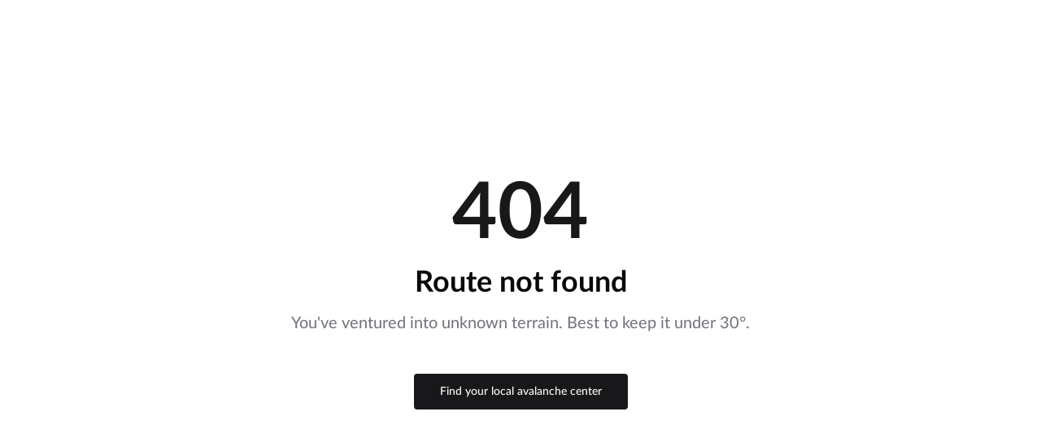

--- FILE ---
content_type: text/html; charset=utf-8
request_url: https://www.sawtoothavalanche.com/pro-obs/20191222_twin-bowls/
body_size: 3489
content:
<!DOCTYPE html><html class="__variable_5793b8" lang="en"><head><meta charSet="utf-8"/><meta name="viewport" content="width=device-width, initial-scale=1"/><link rel="stylesheet" href="/_next/static/css/cc2a4919ebd05170.css" crossorigin="anonymous" data-precedence="next"/><link rel="stylesheet" href="/_next/static/css/228684827d7b6c06.css" crossorigin="anonymous" data-precedence="next"/><link rel="stylesheet" href="/_next/static/css/90cc00c850ceca6f.css" crossorigin="anonymous" data-precedence="next"/><link rel="preload" as="script" fetchPriority="low" href="/_next/static/chunks/webpack-6a08e258230219e4.js" crossorigin=""/><script src="/_next/static/chunks/b169c7f0-916f8ea5d211c5db.js" async="" crossorigin=""></script><script src="/_next/static/chunks/5272-9fb7b21f41b37407.js" async="" crossorigin=""></script><script src="/_next/static/chunks/main-app-72316ebc6e15211d.js" async="" crossorigin=""></script><script src="/_next/static/chunks/144-ff35c892d397dd51.js" async="" crossorigin=""></script><script src="/_next/static/chunks/6253-8f979b3bd057609b.js" async="" crossorigin=""></script><script src="/_next/static/chunks/9986-7bf06d045613e392.js" async="" crossorigin=""></script><script src="/_next/static/chunks/app/(frontend)/page-d4139b0e9723eaf7.js" async="" crossorigin=""></script><script src="/_next/static/chunks/app/global-error-0adeb51e28f27d92.js" async="" crossorigin=""></script><meta name="next-size-adjust" content=""/><meta name="sentry-trace" content="307c6d104ba0fed2a4db31befdb70625-cd2d6a6db21ee882-1"/><meta name="baggage" content="sentry-environment=release,sentry-release=7a490c817fe166b5466f0091b7428d9146b9f189,sentry-public_key=7f836bd47bd79570fa140c3b0c60f193,sentry-trace_id=307c6d104ba0fed2a4db31befdb70625,sentry-org_id=4504317391929344,sentry-transaction=GET%20%2F%5B...segmentsNotFound%5D,sentry-sampled=true,sentry-sample_rand=0.2585963138249463,sentry-sample_rate=0.5"/><script src="/_next/static/chunks/polyfills-42372ed130431b0a.js" crossorigin="anonymous" noModule=""></script></head><body class="w-screen h-screen overflow-x-clip flex justify-center items-center"><div hidden=""><!--$?--><template id="B:0"></template><!--/$--></div><div class="container py-28"><div class="max-w-4xl mx-auto text-center"><div class="mb-12"><div class="text-8xl font-bold text-primary mb-4">404</div><h1 class="text-4xl font-bold mb-4">Route not found</h1><p class="text-xl text-muted-foreground mb-8 max-w-2xl mx-auto">You&#x27;ve ventured into unknown terrain. Best to keep it under 30°.</p></div><div class="space-y-4 sm:space-y-0 sm:space-x-4 sm:flex sm:justify-center"><a class="inline-flex items-center justify-center whitespace-nowrap text-sm font-medium ring-offset-background transition-colors focus-visible:outline-none focus-visible:ring-2 focus-visible:ring-ring focus-visible:ring-offset-2 disabled:pointer-events-none disabled:opacity-50 h-11 rounded px-8 bg-primary text-primary-foreground hover:bg-primary-hover" href="/">Find your local avalanche center</a></div></div></div><!--$?--><template id="B:1"></template><!--/$--><script>requestAnimationFrame(function(){$RT=performance.now()});</script><script src="/_next/static/chunks/webpack-6a08e258230219e4.js" crossorigin="" id="_R_" async=""></script><div hidden id="S:1"></div><script>$RB=[];$RV=function(a){$RT=performance.now();for(var b=0;b<a.length;b+=2){var c=a[b],e=a[b+1];null!==e.parentNode&&e.parentNode.removeChild(e);var f=c.parentNode;if(f){var g=c.previousSibling,h=0;do{if(c&&8===c.nodeType){var d=c.data;if("/$"===d||"/&"===d)if(0===h)break;else h--;else"$"!==d&&"$?"!==d&&"$~"!==d&&"$!"!==d&&"&"!==d||h++}d=c.nextSibling;f.removeChild(c);c=d}while(c);for(;e.firstChild;)f.insertBefore(e.firstChild,c);g.data="$";g._reactRetry&&requestAnimationFrame(g._reactRetry)}}a.length=0};
$RC=function(a,b){if(b=document.getElementById(b))(a=document.getElementById(a))?(a.previousSibling.data="$~",$RB.push(a,b),2===$RB.length&&("number"!==typeof $RT?requestAnimationFrame($RV.bind(null,$RB)):(a=performance.now(),setTimeout($RV.bind(null,$RB),2300>a&&2E3<a?2300-a:$RT+300-a)))):b.parentNode.removeChild(b)};$RC("B:1","S:1")</script><title>Not found | Avy</title><meta name="description" content="Not found. You&#x27;ve ventured into unknown terrain. Best to keep it under 30°."/><meta property="og:title" content="Avy"/><meta property="og:description" content="Avy avalanche center websites."/><meta property="og:site_name" content="Avy"/><meta property="og:image" content="https://avy-fx.org/assets/avy-web-og-image.webp"/><meta property="og:type" content="website"/><meta name="twitter:card" content="summary_large_image"/><meta name="twitter:title" content="Avy"/><meta name="twitter:description" content="Avy avalanche center websites."/><meta name="twitter:image" content="https://avy-fx.org/assets/avy-web-og-image.webp"/><link rel="icon" href="/assets/favicon.ico"/><script >document.querySelectorAll('body link[rel="icon"], body link[rel="apple-touch-icon"]').forEach(el => document.head.appendChild(el))</script><div hidden id="S:0"></div><script>$RC("B:0","S:0")</script><script>(self.__next_f=self.__next_f||[]).push([0])</script><script>self.__next_f.push([1,"1:\"$Sreact.fragment\"\n2:I[31644,[],\"\"]\n3:I[22698,[],\"\"]\n4:I[36253,[\"144\",\"static/chunks/144-ff35c892d397dd51.js\",\"6253\",\"static/chunks/6253-8f979b3bd057609b.js\",\"9986\",\"static/chunks/9986-7bf06d045613e392.js\",\"6676\",\"static/chunks/app/(frontend)/page-d4139b0e9723eaf7.js\"],\"\"]\n5:I[4873,[],\"OutletBoundary\"]\n7:I[836,[],\"AsyncMetadataOutlet\"]\n9:I[4873,[],\"ViewportBoundary\"]\nb:I[4873,[],\"MetadataBoundary\"]\nc:\"$Sreact.suspense\"\ne:I[58246,[\"4219\",\"static/chunks/app/global-error-0adeb51e28f27d92.js\"],\"default\"]\nf:I[62876,[],\"IconMark\"]\n:HL[\"/_next/static/media/0a4b4e3f6dd40c53-s.p.woff2\",\"font\",{\"crossOrigin\":\"\",\"type\":\"font/woff2\"}]\n:HL[\"/_next/static/media/1cf13853095a62e2-s.p.woff2\",\"font\",{\"crossOrigin\":\"\",\"type\":\"font/woff2\"}]\n:HL[\"/_next/static/media/22cc6e058ae609ad-s.p.woff2\",\"font\",{\"crossOrigin\":\"\",\"type\":\"font/woff2\"}]\n:HL[\"/_next/static/media/30a85d8e54251021-s.p.woff2\",\"font\",{\"crossOrigin\":\"\",\"type\":\"font/woff2\"}]\n:HL[\"/_next/static/media/38c28ef5d38c7945-s.p.woff2\",\"font\",{\"crossOrigin\":\"\",\"type\":\"font/woff2\"}]\n:HL[\"/_next/static/media/3feff62570fc808e-s.p.woff2\",\"font\",{\"crossOrigin\":\"\",\"type\":\"font/woff2\"}]\n:HL[\"/_next/static/media/52b660d6c1eb514f-s.p.woff2\",\"font\",{\"crossOrigin\":\"\",\"type\":\"font/woff2\"}]\n:HL[\"/_next/static/media/71fc01820777da89-s.p.woff2\",\"font\",{\"crossOrigin\":\"\",\"type\":\"font/woff2\"}]\n:HL[\"/_next/static/media/74691c6b533fc12d-s.p.woff2\",\"font\",{\"crossOrigin\":\"\",\"type\":\"font/woff2\"}]\n:HL[\"/_next/static/media/8c279e41746278e3-s.p.woff2\",\"font\",{\"crossOrigin\":\"\",\"type\":\"font/woff2\"}]\n:HL[\"/_next/static/media/947ee8030fd2b440-s.p.woff2\",\"font\",{\"crossOrigin\":\"\",\"type\":\"font/woff2\"}]\n:HL[\"/_next/static/media/c54d0ec965f3fe04-s.p.woff2\",\"font\",{\"crossOrigin\":\"\",\"type\":\"font/woff2\"}]\n:HL[\"/_next/static/media/ce884f08377864ab-s.p.woff2\",\"font\",{\"crossOrigin\":\"\",\"type\":\"font/woff2\"}]\n:HL[\"/_next/static/media/d45d409d2fa42169-s.p.woff2\",\"font\",{\"crossOrigin\":\"\",\"type\":\"font/woff2\"}]\n:HL[\"/_next/static/media/d75c2209a5171b70-s.p.woff2\",\"font\",{\"crossOrigin\":\"\",\"type\":\"font/woff2\"}]\n:HL[\"/_next/sta"])</script><script>self.__next_f.push([1,"tic/media/dc5e4246583b17d1-s.p.woff2\",\"font\",{\"crossOrigin\":\"\",\"type\":\"font/woff2\"}]\n:HL[\"/_next/static/media/e67958dfeb8a7230-s.p.woff2\",\"font\",{\"crossOrigin\":\"\",\"type\":\"font/woff2\"}]\n:HL[\"/_next/static/media/f029807352456171-s.p.woff2\",\"font\",{\"crossOrigin\":\"\",\"type\":\"font/woff2\"}]\n:HL[\"/_next/static/css/cc2a4919ebd05170.css\",\"style\",{\"crossOrigin\":\"\"}]\n:HL[\"/_next/static/css/228684827d7b6c06.css\",\"style\",{\"crossOrigin\":\"\"}]\n:HL[\"/_next/static/css/90cc00c850ceca6f.css\",\"style\",{\"crossOrigin\":\"\"}]\n"])</script><script>self.__next_f.push([1,"0:{\"P\":null,\"b\":\"-Zny03KLQUcIP9tY-80uI\",\"p\":\"\",\"c\":[\"\",\"pro-obs\",\"20191222_twin-bowls\",\"\"],\"i\":false,\"f\":[[[\"\",{\"children\":[[\"segmentsNotFound\",\"snfac/pro-obs/20191222_twin-bowls\",\"c\"],{\"children\":[\"__PAGE__\",{}]},\"$undefined\",\"$undefined\",true]}],[\"\",[\"$\",\"$1\",\"c\",{\"children\":[null,[\"$\",\"$L2\",null,{\"parallelRouterKey\":\"children\",\"error\":\"$undefined\",\"errorStyles\":\"$undefined\",\"errorScripts\":\"$undefined\",\"template\":[\"$\",\"$L3\",null,{}],\"templateStyles\":\"$undefined\",\"templateScripts\":\"$undefined\",\"notFound\":[[[\"$\",\"title\",null,{\"children\":\"404: This page could not be found.\"}],[\"$\",\"div\",null,{\"style\":{\"fontFamily\":\"system-ui,\\\"Segoe UI\\\",Roboto,Helvetica,Arial,sans-serif,\\\"Apple Color Emoji\\\",\\\"Segoe UI Emoji\\\"\",\"height\":\"100vh\",\"textAlign\":\"center\",\"display\":\"flex\",\"flexDirection\":\"column\",\"alignItems\":\"center\",\"justifyContent\":\"center\"},\"children\":[\"$\",\"div\",null,{\"children\":[[\"$\",\"style\",null,{\"dangerouslySetInnerHTML\":{\"__html\":\"body{color:#000;background:#fff;margin:0}.next-error-h1{border-right:1px solid rgba(0,0,0,.3)}@media (prefers-color-scheme:dark){body{color:#fff;background:#000}.next-error-h1{border-right:1px solid rgba(255,255,255,.3)}}\"}}],[\"$\",\"h1\",null,{\"className\":\"next-error-h1\",\"style\":{\"display\":\"inline-block\",\"margin\":\"0 20px 0 0\",\"padding\":\"0 23px 0 0\",\"fontSize\":24,\"fontWeight\":500,\"verticalAlign\":\"top\",\"lineHeight\":\"49px\"},\"children\":404}],[\"$\",\"div\",null,{\"style\":{\"display\":\"inline-block\"},\"children\":[\"$\",\"h2\",null,{\"style\":{\"fontSize\":14,\"fontWeight\":400,\"lineHeight\":\"49px\",\"margin\":0},\"children\":\"This page could not be found.\"}]}]]}]}]],[]],\"forbidden\":\"$undefined\",\"unauthorized\":\"$undefined\"}]]}],{\"children\":[[\"segmentsNotFound\",\"snfac/pro-obs/20191222_twin-bowls\",\"c\"],[\"$\",\"$1\",\"c\",{\"children\":[[[\"$\",\"link\",\"0\",{\"rel\":\"stylesheet\",\"href\":\"/_next/static/css/cc2a4919ebd05170.css\",\"precedence\":\"next\",\"crossOrigin\":\"anonymous\",\"nonce\":\"$undefined\"}],[\"$\",\"link\",\"1\",{\"rel\":\"stylesheet\",\"href\":\"/_next/static/css/228684827d7b6c06.css\",\"precedence\":\"next\",\"crossOrigin\":\"anonymous\",\"nonce\":\"$undefined\"}],[\"$\",\"link\",\"2\",{\"rel\":\"stylesheet\",\"href\":\"/_next/static/css/90cc00c850ceca6f.css\",\"precedence\":\"next\",\"crossOrigin\":\"anonymous\",\"nonce\":\"$undefined\"}]],[\"$\",\"html\",null,{\"className\":\"__variable_5793b8\",\"lang\":\"en\",\"suppressHydrationWarning\":true,\"children\":[\"$\",\"body\",null,{\"className\":\"w-screen h-screen overflow-x-clip flex justify-center items-center\",\"children\":[\"$\",\"$L2\",null,{\"parallelRouterKey\":\"children\",\"error\":\"$undefined\",\"errorStyles\":\"$undefined\",\"errorScripts\":\"$undefined\",\"template\":[\"$\",\"$L3\",null,{}],\"templateStyles\":\"$undefined\",\"templateScripts\":\"$undefined\",\"notFound\":\"$undefined\",\"forbidden\":\"$undefined\",\"unauthorized\":\"$undefined\"}]}]}]]}],{\"children\":[\"__PAGE__\",[\"$\",\"$1\",\"c\",{\"children\":[[\"$\",\"div\",null,{\"className\":\"container py-28\",\"children\":[\"$\",\"div\",null,{\"className\":\"max-w-4xl mx-auto text-center\",\"children\":[[\"$\",\"div\",null,{\"className\":\"mb-12\",\"children\":[[\"$\",\"div\",null,{\"className\":\"text-8xl font-bold text-primary mb-4\",\"children\":\"404\"}],[\"$\",\"h1\",null,{\"className\":\"text-4xl font-bold mb-4\",\"children\":\"Route not found\"}],[\"$\",\"p\",null,{\"className\":\"text-xl text-muted-foreground mb-8 max-w-2xl mx-auto\",\"children\":\"You've ventured into unknown terrain. Best to keep it under 30°.\"}]]}],[\"$\",\"div\",null,{\"className\":\"space-y-4 sm:space-y-0 sm:space-x-4 sm:flex sm:justify-center\",\"children\":[\"$\",\"$L4\",null,{\"href\":\"/\",\"children\":\"Find your local avalanche center\",\"className\":\"inline-flex items-center justify-center whitespace-nowrap text-sm font-medium ring-offset-background transition-colors focus-visible:outline-none focus-visible:ring-2 focus-visible:ring-ring focus-visible:ring-offset-2 disabled:pointer-events-none disabled:opacity-50 h-11 rounded px-8 bg-primary text-primary-foreground hover:bg-primary-hover\",\"ref\":null}]}]]}]}],null,[\"$\",\"$L5\",null,{\"children\":[\"$L6\",[\"$\",\"$L7\",null,{\"promise\":\"$@8\"}]]}]]}],{},null,false]},null,false]},null,false],[\"$\",\"$1\",\"h\",{\"children\":[null,[[\"$\",\"$L9\",null,{\"children\":\"$La\"}],[\"$\",\"meta\",null,{\"name\":\"next-size-adjust\",\"content\":\"\"}]],[\"$\",\"$Lb\",null,{\"children\":[\"$\",\"div\",null,{\"hidden\":true,\"children\":[\"$\",\"$c\",null,{\"fallback\":null,\"children\":\"$Ld\"}]}]}]]}],false]],\"m\":\"$undefined\",\"G\":[\"$e\",[]],\"s\":false,\"S\":false}\n"])</script><script>self.__next_f.push([1,"a:[[\"$\",\"meta\",\"0\",{\"charSet\":\"utf-8\"}],[\"$\",\"meta\",\"1\",{\"name\":\"viewport\",\"content\":\"width=device-width, initial-scale=1\"}]]\n6:null\n"])</script><script>self.__next_f.push([1,"8:{\"metadata\":[[\"$\",\"title\",\"0\",{\"children\":\"Not found | Avy\"}],[\"$\",\"meta\",\"1\",{\"name\":\"description\",\"content\":\"Not found. You've ventured into unknown terrain. Best to keep it under 30°.\"}],[\"$\",\"meta\",\"2\",{\"property\":\"og:title\",\"content\":\"Avy\"}],[\"$\",\"meta\",\"3\",{\"property\":\"og:description\",\"content\":\"Avy avalanche center websites.\"}],[\"$\",\"meta\",\"4\",{\"property\":\"og:site_name\",\"content\":\"Avy\"}],[\"$\",\"meta\",\"5\",{\"property\":\"og:image\",\"content\":\"https://avy-fx.org/assets/avy-web-og-image.webp\"}],[\"$\",\"meta\",\"6\",{\"property\":\"og:type\",\"content\":\"website\"}],[\"$\",\"meta\",\"7\",{\"name\":\"twitter:card\",\"content\":\"summary_large_image\"}],[\"$\",\"meta\",\"8\",{\"name\":\"twitter:title\",\"content\":\"Avy\"}],[\"$\",\"meta\",\"9\",{\"name\":\"twitter:description\",\"content\":\"Avy avalanche center websites.\"}],[\"$\",\"meta\",\"10\",{\"name\":\"twitter:image\",\"content\":\"https://avy-fx.org/assets/avy-web-og-image.webp\"}],[\"$\",\"link\",\"11\",{\"rel\":\"icon\",\"href\":\"/assets/favicon.ico\"}],[\"$\",\"$Lf\",\"12\",{}]],\"error\":null,\"digest\":\"$undefined\"}\n"])</script><script>self.__next_f.push([1,"d:\"$8:metadata\"\n"])</script></body></html>

--- FILE ---
content_type: text/css; charset=utf-8
request_url: https://www.sawtoothavalanche.com/_next/static/css/228684827d7b6c06.css
body_size: 663
content:
:root{--background:hsl(0 0% 100%);--foreground:hsl(240 10% 3.9%);--card:hsl(0 0% 100%);--card-foreground:hsl(240 10% 3.9%);--popover:hsl(0 0% 100%);--popover-foreground:hsl(240 10% 3.9%);--primary:hsl(240 5.9% 10%);--primary-hover:hsla(240 4% 11%/0.8);--primary-foreground:hsl(0 0% 98%);--secondary:hsl(240,23%,39%);--secondary-hover:hsla(240,25%,39%,0.8);--secondary-foreground:hsl(240 5.9% 10%);--muted:hsl(240 4.8% 95.9%);--muted-foreground:hsl(240 3.8% 46.1%);--accent:hsl(240 4.8% 95.9%);--accent-foreground:hsl(240 5.9% 10%);--destructive:hsl(0 84.2% 60.2%);--destructive-hover:hsla(0 85% 60%/0.8);--destructive-foreground:hsl(0 0% 98%);--border:hsl(240 5.9% 90%);--input:hsl(240 5.9% 90%);--ring:hsl(240 5.9% 10%);--radius:0.5rem;--header:hsl(0 0% 100%);--header-foreground:hsl(240 10% 3.9%);--header-foreground-highlight:hsl(240 3.8% 46.1%);--footer:hsl(0 0% 100%);--footer-foreground:hsl(240 10% 3.9%);--footer-foreground-highlight:hsl(240 3.8% 46.1%);--callout:hsl(240 4.8% 95.9%);--callout-hover:hsl(240 4.8% 87.9%);--callout-foreground:hsl(240 10% 3.9%);--brand-50:hsl(210 40% 98%);--brand-100:hsl(210 40% 96%);--brand-200:hsl(214 32% 91%);--brand-300:hsl(213 27% 84%);--brand-400:hsl(215 20% 65%);--brand-500:hsl(215 25% 47%);--brand-600:hsl(215 19% 35%);--brand-700:hsl(215 25% 27%);--brand-800:hsl(217 33% 17%);--brand-900:hsl(222 47% 11%);--brand-950:hsl(229 84% 5%);--brand-foreground-50:hsl(222 47% 11%);--brand-foreground-100:hsl(222 47% 11%);--brand-foreground-200:hsl(222 47% 11%);--brand-foreground-300:hsl(222 47% 11%);--brand-foreground-400:hsl(222 47% 11%);--brand-foreground-500:hsl(210 40% 98%);--brand-foreground-600:hsl(210 40% 98%);--brand-foreground-700:hsl(210 40% 98%);--brand-foreground-800:hsl(210 40% 98%);--brand-foreground-900:hsl(210 40% 98%);--brand-foreground-950:hsl(210 40% 98%);--success:hsl(196 52% 74%);--warning:hsl(34 89% 85%);--error:hsl(10 100% 86%)}.dvac{--primary:hsl(240,23%,39%);--primary-hover:hsl(240,24%,51%);--secondary:hsl(8 61% 45%);--secondary-hover:hsla(8 61% 45%/0.9);--callout:hsl(66 83% 35%);--callout-hover:hsla(66 83% 35%/0.8);--callout-foreground:hsl(0 0% 100%);--header-foreground-highlight:hsl(240 3.8% 35.3%)}.nwac{--primary:hsl(217 62% 21%);--primary-hover:hsla(217 62% 21%/0.8);--secondary:hsl(193 42% 74%);--secondary-hover:hsla(193 42% 74%/0.8);--header:hsl(217 62% 21%);--header-foreground:hsl(193 42% 74%);--header-foreground-highlight:hsl(0 0% 100%);--footer:hsl(300 1% 22%);--footer-foreground:hsl(0 0% 100%);--footer-foreground-highlight:hsl(0 0% 100%);--callout:hsl(69 94% 64%);--callout-hover:hsla(69 94% 64%/0.8);--callout-foreground:hsl(240 6% 10%)}.sac{--deep-blue:hsl(208 69% 19%);--sky-blue:hsl(201 78% 39%);--ice-blue:hsl(206 44% 91%);--oxford:hsl(209 67% 15%);--sapphire:hsl(222 76% 38%);--moonstone:hsl(185 73% 44%);--alice-blue:hsl(206 31% 92%);--indigo:hsl(211 69% 29%);--primary:var(--deep-blue);--primary-hover:hsla(208 69% 19%/0.8);--secondary:var(--moonstone);--secondary-hover:hsla(185 73% 44%/0.8);--header:var(--oxford);--header-foreground:var(--ice-blue);--header-foreground-highlight:hsl(0 0% 100%);--footer:var(--oxford);--footer-foreground:var(--ice-blue);--footer-foreground-highlight:hsl(0 0% 100%);--callout:var(--sky-blue);--callout-hover:hsla(201 78% 39%/0.8);--callout-foreground:hsl(0 0% 100%);--accent:hsl(27 92% 62%);--destructive:hsl(0 59% 53%);--brand-50:var(--alice-blue);--brand-100:var(--ice-blue);--brand-200:hsl(186 53% 65%);--brand-300:var(--moonstone);--brand-400:var(--sky-blue);--brand-500:var(--indigo);--brand-600:hsl(220 75% 33%);--brand-700:var(--sapphire);--brand-800:hsl(212 78% 26%);--brand-900:var(--deep-blue);--brand-950:var(--oxford)}.snfac{--brand-50:hsl(0 0% 100%);--brand-100:hsl(178 100% 96%);--brand-200:hsl(178 83% 60%);--brand-300:hsl(178 75% 42%);--brand-400:hsl(0 0% 87%);--brand-500:hsl(210 4% 71%);--brand-600:hsl(210 4% 55%);--brand-700:hsl(210 4% 38%);--brand-800:hsl(210 4% 22%);--brand-900:hsl(210 4% 16%);--brand-950:hsl(210 4% 12%);--secondary:var(--brand-300);--secondary-hover:hsla(var(--brand-300)/0.8);--secondary-foreground:var(--brand-50);--callout:var(--brand-300);--callout-hover:hsla(var(--brand-300)/0.8);--callout-foreground:var(--brand-50);--header:var(--brand-400);--header-foreground:var(--brand-900);--header-foreground-highlight:var(--brand-700);--footer:var(--brand-400);--footer-foreground:var(--brand-900);--footer-foreground-highlight:var(--brand-700)}.a3{--mountain-slate:hsl(220 25% 20%);--couloir-blue:hsl(200 81% 95%);--patrol-red:hsl(358 85% 52%);--primary:var(--mountain-slate);--primary-hover:hsla(220 25% 20%/0.8);--primary-foreground:hsl(0 0% 98%);--secondary:var(--patrol-red);--secondary-hover:hsla(358 85% 52%/0.8);--secondary-foreground:hsl(0 0% 100%);--header:var(--mountain-slate);--header-foreground:var(--couloir-blue);--header-foreground-highlight:hsl(0 0% 100%);--footer:var(--mountain-slate);--footer-foreground:hsl(0 0% 100%);--footer-foreground-highlight:hsl(0 0% 100%);--callout:var(--patrol-red);--callout-hover:hsla(358 85% 52%/0.8);--callout-foreground:hsl(0 0% 100%);--accent:var(--couloir-blue);--accent-foreground:var(--mountain-slate)}

--- FILE ---
content_type: text/css; charset=utf-8
request_url: https://www.sawtoothavalanche.com/_next/static/css/aef563b7b8aae3f1.css
body_size: -416
content:
@layer payload-default{}@media(max-width:768px){.admin-bar{display:none;display:block}}

--- FILE ---
content_type: text/x-component
request_url: https://www.sawtoothavalanche.com/?_rsc=dae0i
body_size: 16536
content:
1:"$Sreact.fragment"
2:I[31644,[],""]
3:I[22698,[],""]
7:I[4873,[],"OutletBoundary"]
9:I[836,[],"AsyncMetadataOutlet"]
b:I[4873,[],"ViewportBoundary"]
d:I[4873,[],"MetadataBoundary"]
e:"$Sreact.suspense"
10:I[58246,["4219","static/chunks/app/global-error-0adeb51e28f27d92.js"],"default"]
:HL["/_next/static/media/0a4b4e3f6dd40c53-s.p.woff2","font",{"crossOrigin":"","type":"font/woff2"}]
:HL["/_next/static/media/1cf13853095a62e2-s.p.woff2","font",{"crossOrigin":"","type":"font/woff2"}]
:HL["/_next/static/media/22cc6e058ae609ad-s.p.woff2","font",{"crossOrigin":"","type":"font/woff2"}]
:HL["/_next/static/media/30a85d8e54251021-s.p.woff2","font",{"crossOrigin":"","type":"font/woff2"}]
:HL["/_next/static/media/38c28ef5d38c7945-s.p.woff2","font",{"crossOrigin":"","type":"font/woff2"}]
:HL["/_next/static/media/3feff62570fc808e-s.p.woff2","font",{"crossOrigin":"","type":"font/woff2"}]
:HL["/_next/static/media/52b660d6c1eb514f-s.p.woff2","font",{"crossOrigin":"","type":"font/woff2"}]
:HL["/_next/static/media/71fc01820777da89-s.p.woff2","font",{"crossOrigin":"","type":"font/woff2"}]
:HL["/_next/static/media/74691c6b533fc12d-s.p.woff2","font",{"crossOrigin":"","type":"font/woff2"}]
:HL["/_next/static/media/8c279e41746278e3-s.p.woff2","font",{"crossOrigin":"","type":"font/woff2"}]
:HL["/_next/static/media/947ee8030fd2b440-s.p.woff2","font",{"crossOrigin":"","type":"font/woff2"}]
:HL["/_next/static/media/c54d0ec965f3fe04-s.p.woff2","font",{"crossOrigin":"","type":"font/woff2"}]
:HL["/_next/static/media/ce884f08377864ab-s.p.woff2","font",{"crossOrigin":"","type":"font/woff2"}]
:HL["/_next/static/media/d45d409d2fa42169-s.p.woff2","font",{"crossOrigin":"","type":"font/woff2"}]
:HL["/_next/static/media/d75c2209a5171b70-s.p.woff2","font",{"crossOrigin":"","type":"font/woff2"}]
:HL["/_next/static/media/dc5e4246583b17d1-s.p.woff2","font",{"crossOrigin":"","type":"font/woff2"}]
:HL["/_next/static/media/e67958dfeb8a7230-s.p.woff2","font",{"crossOrigin":"","type":"font/woff2"}]
:HL["/_next/static/media/f029807352456171-s.p.woff2","font",{"crossOrigin":"","type":"font/woff2"}]
:HL["/_next/static/css/cc2a4919ebd05170.css","style",{"crossOrigin":""}]
:HL["/_next/static/css/228684827d7b6c06.css","style",{"crossOrigin":""}]
:HL["/_next/static/css/90cc00c850ceca6f.css","style",{"crossOrigin":""}]
:HL["/_next/static/css/aef563b7b8aae3f1.css","style",{"crossOrigin":""}]
:HL["/_next/static/css/d55b9f7152ac6f6d.css","style",{"crossOrigin":""}]
0:{"P":null,"b":"-Zny03KLQUcIP9tY-80uI","p":"","c":["","snfac"],"i":false,"f":[[["",{"children":["(frontend)",{"children":[["center","snfac","d"],{"children":["__PAGE__",{}]}]},"$undefined","$undefined",true]}],["",["$","$1","c",{"children":[null,["$","$L2",null,{"parallelRouterKey":"children","error":"$undefined","errorStyles":"$undefined","errorScripts":"$undefined","template":["$","$L3",null,{}],"templateStyles":"$undefined","templateScripts":"$undefined","notFound":[[["$","title",null,{"children":"404: This page could not be found."}],["$","div",null,{"style":{"fontFamily":"system-ui,\"Segoe UI\",Roboto,Helvetica,Arial,sans-serif,\"Apple Color Emoji\",\"Segoe UI Emoji\"","height":"100vh","textAlign":"center","display":"flex","flexDirection":"column","alignItems":"center","justifyContent":"center"},"children":["$","div",null,{"children":[["$","style",null,{"dangerouslySetInnerHTML":{"__html":"body{color:#000;background:#fff;margin:0}.next-error-h1{border-right:1px solid rgba(0,0,0,.3)}@media (prefers-color-scheme:dark){body{color:#fff;background:#000}.next-error-h1{border-right:1px solid rgba(255,255,255,.3)}}"}}],["$","h1",null,{"className":"next-error-h1","style":{"display":"inline-block","margin":"0 20px 0 0","padding":"0 23px 0 0","fontSize":24,"fontWeight":500,"verticalAlign":"top","lineHeight":"49px"},"children":404}],["$","div",null,{"style":{"display":"inline-block"},"children":["$","h2",null,{"style":{"fontSize":14,"fontWeight":400,"lineHeight":"49px","margin":0},"children":"This page could not be found."}]}]]}]}]],[]],"forbidden":"$undefined","unauthorized":"$undefined"}]]}],{"children":["(frontend)",["$","$1","c",{"children":[[["$","link","0",{"rel":"stylesheet","href":"/_next/static/css/cc2a4919ebd05170.css","precedence":"next","crossOrigin":"anonymous","nonce":"$undefined"}],["$","link","1",{"rel":"stylesheet","href":"/_next/static/css/228684827d7b6c06.css","precedence":"next","crossOrigin":"anonymous","nonce":"$undefined"}],["$","link","2",{"rel":"stylesheet","href":"/_next/static/css/90cc00c850ceca6f.css","precedence":"next","crossOrigin":"anonymous","nonce":"$undefined"}],["$","link","3",{"rel":"stylesheet","href":"/_next/static/css/aef563b7b8aae3f1.css","precedence":"next","crossOrigin":"anonymous","nonce":"$undefined"}]],"$L4"]}],{"children":[["center","snfac","d"],["$","$1","c",{"children":[[["$","link","0",{"rel":"stylesheet","href":"/_next/static/css/d55b9f7152ac6f6d.css","precedence":"next","crossOrigin":"anonymous","nonce":"$undefined"}]],"$L5"]}],{"children":["__PAGE__",["$","$1","c",{"children":["$L6",null,["$","$L7",null,{"children":["$L8",["$","$L9",null,{"promise":"$@a"}]]}]]}],{},null,false]},null,false]},null,false]},null,false],["$","$1","h",{"children":[null,[["$","$Lb",null,{"children":"$Lc"}],["$","meta",null,{"name":"next-size-adjust","content":""}]],["$","$Ld",null,{"children":["$","div",null,{"hidden":true,"children":["$","$e",null,{"fallback":null,"children":"$Lf"}]}]}]]}],false]],"m":"$undefined","G":["$10",[]],"s":false,"S":true}
11:I[83882,["9320","static/chunks/962fefad-e27652ef3759b476.js","144","static/chunks/144-ff35c892d397dd51.js","7563","static/chunks/7563-1b551cd737a92ecc.js","6711","static/chunks/6711-e157642f734eca41.js","9559","static/chunks/app/(frontend)/layout-dcdcf46f5b97bd7f.js"],"PostHogProvider"]
12:I[5043,["9320","static/chunks/962fefad-e27652ef3759b476.js","144","static/chunks/144-ff35c892d397dd51.js","7563","static/chunks/7563-1b551cd737a92ecc.js","6711","static/chunks/6711-e157642f734eca41.js","9559","static/chunks/app/(frontend)/layout-dcdcf46f5b97bd7f.js"],"NuqsAdapter"]
13:I[59946,["9320","static/chunks/962fefad-e27652ef3759b476.js","144","static/chunks/144-ff35c892d397dd51.js","7563","static/chunks/7563-1b551cd737a92ecc.js","6711","static/chunks/6711-e157642f734eca41.js","9559","static/chunks/app/(frontend)/layout-dcdcf46f5b97bd7f.js"],""]
14:I[71344,["9320","static/chunks/962fefad-e27652ef3759b476.js","144","static/chunks/144-ff35c892d397dd51.js","7563","static/chunks/7563-1b551cd737a92ecc.js","6711","static/chunks/6711-e157642f734eca41.js","9559","static/chunks/app/(frontend)/layout-dcdcf46f5b97bd7f.js"],"AdminBar"]
15:I[38072,["144","static/chunks/144-ff35c892d397dd51.js","6229","static/chunks/app/(frontend)/error-bcd485c299774671.js"],"default"]
4:["$","html",null,{"className":"__variable_5793b8","lang":"en","suppressHydrationWarning":true,"children":["$","body",null,{"children":["$","$L11",null,{"children":["$","$L12",null,{"children":[["$","$L13",null,{"color":"#3982e8","showSpinner":false}],["$","$L14",null,{"adminBarProps":{"preview":false}}],["$","$L2",null,{"parallelRouterKey":"children","error":"$15","errorStyles":[],"errorScripts":[],"template":["$","$L3",null,{}],"templateStyles":"$undefined","templateScripts":"$undefined","notFound":[[["$","title",null,{"children":"404: This page could not be found."}],["$","div",null,{"style":"$0:f:0:1:1:props:children:1:props:notFound:0:1:props:style","children":["$","div",null,{"children":[["$","style",null,{"dangerouslySetInnerHTML":{"__html":"body{color:#000;background:#fff;margin:0}.next-error-h1{border-right:1px solid rgba(0,0,0,.3)}@media (prefers-color-scheme:dark){body{color:#fff;background:#000}.next-error-h1{border-right:1px solid rgba(255,255,255,.3)}}"}}],["$","h1",null,{"className":"next-error-h1","style":"$0:f:0:1:1:props:children:1:props:notFound:0:1:props:children:props:children:1:props:style","children":404}],["$","div",null,{"style":"$0:f:0:1:1:props:children:1:props:notFound:0:1:props:children:props:children:2:props:style","children":["$","h2",null,{"style":"$0:f:0:1:1:props:children:1:props:notFound:0:1:props:children:props:children:2:props:children:props:style","children":"This page could not be found."}]}]]}]}]],[]],"forbidden":"$undefined","unauthorized":"$undefined"}]]}]}]}]}]
c:[["$","meta","0",{"charSet":"utf-8"}],["$","meta","1",{"name":"viewport","content":"width=device-width, initial-scale=1"}]]
8:null
16:I[67904,["9320","static/chunks/962fefad-e27652ef3759b476.js","144","static/chunks/144-ff35c892d397dd51.js","6253","static/chunks/6253-8f979b3bd057609b.js","9986","static/chunks/9986-7bf06d045613e392.js","2218","static/chunks/2218-ce61c3acbb46a56d.js","9030","static/chunks/9030-043c945e6901360d.js","1429","static/chunks/1429-9350a2fb40b647ea.js","1271","static/chunks/1271-6dd944c9d604d640.js","6706","static/chunks/6706-648e1000f159eb1c.js","2275","static/chunks/2275-324d5ddd3836a8b6.js","2310","static/chunks/2310-a245396c043c8874.js","4254","static/chunks/4254-ee9e66a59e77311b.js","7097","static/chunks/7097-847f4825761d91a5.js","3911","static/chunks/3911-bef1ec3061661e85.js","2613","static/chunks/2613-befcc1e57d340772.js","9240","static/chunks/9240-937d67919302b0f0.js","7416","static/chunks/7416-de3aafa18479d9c8.js","3649","static/chunks/3649-741dea387985f4b3.js","3306","static/chunks/app/(frontend)/%5Bcenter%5D/page-a22caa569b90c1af.js"],"NACWidget"]
17:I[79430,["9320","static/chunks/962fefad-e27652ef3759b476.js","144","static/chunks/144-ff35c892d397dd51.js","6253","static/chunks/6253-8f979b3bd057609b.js","9986","static/chunks/9986-7bf06d045613e392.js","2218","static/chunks/2218-ce61c3acbb46a56d.js","9030","static/chunks/9030-043c945e6901360d.js","1429","static/chunks/1429-9350a2fb40b647ea.js","1271","static/chunks/1271-6dd944c9d604d640.js","6706","static/chunks/6706-648e1000f159eb1c.js","2275","static/chunks/2275-324d5ddd3836a8b6.js","2310","static/chunks/2310-a245396c043c8874.js","4254","static/chunks/4254-ee9e66a59e77311b.js","7097","static/chunks/7097-847f4825761d91a5.js","3911","static/chunks/3911-bef1ec3061661e85.js","2613","static/chunks/2613-befcc1e57d340772.js","9240","static/chunks/9240-937d67919302b0f0.js","7416","static/chunks/7416-de3aafa18479d9c8.js","3649","static/chunks/3649-741dea387985f4b3.js","3306","static/chunks/app/(frontend)/%5Bcenter%5D/page-a22caa569b90c1af.js"],"default"]
6:[["$","$L16",null,{"center":"snfac","widget":"warnings","widgetsVersion":"20251219","widgetsBaseUrl":"https://du6amfiq9m9h7.cloudfront.net/public/v2"}],["$","div",null,{"className":"py-4 md:py-6 flex flex-col gap-8 md:gap-14","children":[false,["$","div",null,{"className":"container flex flex-col md:flex-row gap-4 md:gap-8","children":[["$","div",null,{"className":"w-full","style":{"minHeight":473.59000000000003},"children":["$","$L16",null,{"center":"snfac","widget":"map","widgetsVersion":"20251219","widgetsBaseUrl":"https://du6amfiq9m9h7.cloudfront.net/public/v2"}]}],["$","div",null,{"className":"flex flex-col gap-4","children":[["$","div",null,{"className":"prose md:prose-md dark:prose-invert","children":["$","h2",null,{"children":"Quick Links"}]}],["$","div",null,{"className":"flex flex-row flex-wrap justify-center md:flex-col gap-2","children":[["$","$L17","691f8b69929f2f377f581d6f",{"id":"691f8b69929f2f377f581d6f","type":"internal","newTab":null,"url":null,"label":"Avalanche Forecast","reference":{"relationTo":"builtInPages","value":{"id":5,"title":"All Forecasts","url":"/forecasts/avalanche","tenant":{"id":4,"customDomain":"www.sawtoothavalanche.com","slug":"snfac"},"contentHash":null,"updatedAt":"2025-09-24T18:57:12.777Z","createdAt":"2025-09-24T18:57:12.805Z"}}}],["$","$L17","692f478477c133c10a6d603f",{"id":"692f478477c133c10a6d603f","type":"internal","newTab":false,"url":"https://www.sawtoothavalanche.com/forecasts/#/weather/","label":"Weather Forecast","reference":{"relationTo":"builtInPages","value":{"id":32,"title":"Mountain Weather","url":"/weather/forecast","tenant":{"id":4,"customDomain":"www.sawtoothavalanche.com","slug":"snfac"},"contentHash":null,"updatedAt":"2025-12-13T22:21:10.975Z","createdAt":"2025-12-13T22:21:10.974Z"}}}],["$","$L17","692f417e77c133c10a6d603e",{"id":"692f417e77c133c10a6d603e","type":"internal","newTab":true,"url":"https://www.sawtoothavalanche.com/avalanche-forecast-tutorial/","label":"How to Use the Forecast","reference":{"relationTo":"pages","value":{"id":129,"title":"How to Use the Forecast","meta":{"image":null,"description":null},"slug":"how-to-use-the-forecast","_status":"published"}}}],["$","$L17","691f8b91929f2f377f581d70",{"id":"691f8b91929f2f377f581d70","type":"internal","newTab":null,"url":null,"label":"Recent Observations","reference":{"relationTo":"builtInPages","value":{"id":7,"title":"Recent Observations","url":"/observations","tenant":{"id":4,"customDomain":"www.sawtoothavalanche.com","slug":"snfac"},"contentHash":null,"updatedAt":"2025-09-24T18:57:41.960Z","createdAt":"2025-09-24T18:57:41.988Z"}}}],["$","$L17","691f8a0b539a1226b564c0ed",{"id":"691f8a0b539a1226b564c0ed","type":"external","newTab":false,"url":"https://snfac.avy-fx.org/observations#/view/avalanches","label":"Recent Avalanches","reference":{"relationTo":"builtInPages","value":{"id":5,"title":"All Forecasts","url":"/forecasts/avalanche","tenant":{"id":4,"customDomain":"www.sawtoothavalanche.com","slug":"snfac"},"contentHash":null,"updatedAt":"2025-09-24T18:57:12.777Z","createdAt":"2025-09-24T18:57:12.805Z"}}}],["$","$L17","691f8bd2929f2f377f581d72",{"id":"691f8bd2929f2f377f581d72","type":"internal","newTab":null,"url":null,"label":"Weather Stations","reference":{"relationTo":"builtInPages","value":{"id":6,"title":"Weather Stations","url":"/weather/stations/map","tenant":{"id":4,"customDomain":"www.sawtoothavalanche.com","slug":"snfac"},"contentHash":null,"updatedAt":"2025-09-24T18:57:28.708Z","createdAt":"2025-09-24T18:57:28.738Z"}}}]]}]]}]]}],false]}],[["$","div","692f5154553bfd5083af101d__headerBlock",{"children":["$","div",null,{"className":"bg-brand-800","children":["$","div",null,{"className":"py-4 w-full text-brand-foreground-800","children":["$","div",null,{"className":"mx-auto prose md:prose-md dark:prose-invert max-w-none","children":[["$","h4","0",{"children":["Welcome to our new website! If you find bugs or have ideas to improve it, please contact us at info@sawtoothavalanche.com!"],"style":{"textAlign":"center"}}]]}]}]}]}],["$","div","692f5955d99d28efe4fcbf39__content",{"children":["$","div",null,{"className":"bg-transparent","children":["$","div",null,{"className":"container py-10","children":["$","div",null,{"className":"grid grid-cols-2 lg:grid-cols-12 gap-y-6 gap-x-16","children":[["$","div","0",{"className":"col-span-2 lg:col-span-6 transparent","children":"$L18"}],"$L19"]}]}]}]}],"$L1a","$L1b","$L1c","$L1d"]]
1e:I[7420,["9320","static/chunks/962fefad-e27652ef3759b476.js","144","static/chunks/144-ff35c892d397dd51.js","6253","static/chunks/6253-8f979b3bd057609b.js","9986","static/chunks/9986-7bf06d045613e392.js","2218","static/chunks/2218-ce61c3acbb46a56d.js","9030","static/chunks/9030-043c945e6901360d.js","1429","static/chunks/1429-9350a2fb40b647ea.js","1271","static/chunks/1271-6dd944c9d604d640.js","6706","static/chunks/6706-648e1000f159eb1c.js","2275","static/chunks/2275-324d5ddd3836a8b6.js","2310","static/chunks/2310-a245396c043c8874.js","4254","static/chunks/4254-ee9e66a59e77311b.js","7097","static/chunks/7097-847f4825761d91a5.js","3911","static/chunks/3911-bef1ec3061661e85.js","2613","static/chunks/2613-befcc1e57d340772.js","9240","static/chunks/9240-937d67919302b0f0.js","7416","static/chunks/7416-de3aafa18479d9c8.js","3649","static/chunks/3649-741dea387985f4b3.js","3306","static/chunks/app/(frontend)/%5Bcenter%5D/page-a22caa569b90c1af.js"],"EventListBlockComponent"]
1f:I[26616,["9320","static/chunks/962fefad-e27652ef3759b476.js","144","static/chunks/144-ff35c892d397dd51.js","6253","static/chunks/6253-8f979b3bd057609b.js","9986","static/chunks/9986-7bf06d045613e392.js","2218","static/chunks/2218-ce61c3acbb46a56d.js","9030","static/chunks/9030-043c945e6901360d.js","1429","static/chunks/1429-9350a2fb40b647ea.js","1271","static/chunks/1271-6dd944c9d604d640.js","6706","static/chunks/6706-648e1000f159eb1c.js","2275","static/chunks/2275-324d5ddd3836a8b6.js","2310","static/chunks/2310-a245396c043c8874.js","4254","static/chunks/4254-ee9e66a59e77311b.js","7097","static/chunks/7097-847f4825761d91a5.js","3911","static/chunks/3911-bef1ec3061661e85.js","2613","static/chunks/2613-befcc1e57d340772.js","9240","static/chunks/9240-937d67919302b0f0.js","7416","static/chunks/7416-de3aafa18479d9c8.js","3649","static/chunks/3649-741dea387985f4b3.js","3306","static/chunks/app/(frontend)/%5Bcenter%5D/page-a22caa569b90c1af.js"],"CMSLink"]
20:I[70898,["9320","static/chunks/962fefad-e27652ef3759b476.js","144","static/chunks/144-ff35c892d397dd51.js","6253","static/chunks/6253-8f979b3bd057609b.js","9986","static/chunks/9986-7bf06d045613e392.js","2218","static/chunks/2218-ce61c3acbb46a56d.js","9030","static/chunks/9030-043c945e6901360d.js","1429","static/chunks/1429-9350a2fb40b647ea.js","1271","static/chunks/1271-6dd944c9d604d640.js","6706","static/chunks/6706-648e1000f159eb1c.js","2275","static/chunks/2275-324d5ddd3836a8b6.js","2310","static/chunks/2310-a245396c043c8874.js","4254","static/chunks/4254-ee9e66a59e77311b.js","7097","static/chunks/7097-847f4825761d91a5.js","3911","static/chunks/3911-bef1ec3061661e85.js","2613","static/chunks/2613-befcc1e57d340772.js","9240","static/chunks/9240-937d67919302b0f0.js","7416","static/chunks/7416-de3aafa18479d9c8.js","3649","static/chunks/3649-741dea387985f4b3.js","3306","static/chunks/app/(frontend)/%5Bcenter%5D/page-a22caa569b90c1af.js"],"ImageMedia"]
21:I[1077,["9320","static/chunks/962fefad-e27652ef3759b476.js","144","static/chunks/144-ff35c892d397dd51.js","6253","static/chunks/6253-8f979b3bd057609b.js","9986","static/chunks/9986-7bf06d045613e392.js","2218","static/chunks/2218-ce61c3acbb46a56d.js","9030","static/chunks/9030-043c945e6901360d.js","1429","static/chunks/1429-9350a2fb40b647ea.js","1271","static/chunks/1271-6dd944c9d604d640.js","6706","static/chunks/6706-648e1000f159eb1c.js","2275","static/chunks/2275-324d5ddd3836a8b6.js","2310","static/chunks/2310-a245396c043c8874.js","4254","static/chunks/4254-ee9e66a59e77311b.js","7097","static/chunks/7097-847f4825761d91a5.js","3911","static/chunks/3911-bef1ec3061661e85.js","2613","static/chunks/2613-befcc1e57d340772.js","9240","static/chunks/9240-937d67919302b0f0.js","7416","static/chunks/7416-de3aafa18479d9c8.js","3649","static/chunks/3649-741dea387985f4b3.js","3306","static/chunks/app/(frontend)/%5Bcenter%5D/page-a22caa569b90c1af.js"],"NACMediaBlockComponent"]
18:["$","div",null,{"className":"mx-auto prose md:prose-md dark:prose-invert max-w-none","children":[["$","$L1e","0",{"id":"693096b8f9c3e1eab6caae3c","heading":"Upcoming Events","blockName":"Events List","eventOptions":"dynamic","backgroundColor":"brand-500","wrapInContainer":false,"dynamicOpts":{"byTags":[{"id":3,"tenant":{"id":4,"customDomain":"www.sawtoothavalanche.com","slug":"snfac"},"title":"Events","description":"Events for the avalanche center","events":{"docs":[32,31,29,28,25,23,22,21,18],"hasNextPage":false},"slug":"events","contentHash":null,"updatedAt":"2025-12-04T21:06:31.545Z","createdAt":"2025-12-04T21:06:31.545Z"}],"byTypes":[],"byGroups":[],"maxEvents":4},"staticOpts":{},"blockType":"eventList"}]]}]
19:["$","div","1",{"className":"col-span-2 lg:col-span-6 transparent","children":["$","div",null,{"className":"mx-auto prose md:prose-md dark:prose-invert max-w-none","children":[["$","$L1e","0",{"id":"6930dfde578dd65617b48e3d","heading":"Upcoming FSAC Education","blockName":"Education List","eventOptions":"dynamic","backgroundColor":"transparent","wrapInContainer":false,"dynamicOpts":{"byTags":[{"id":4,"tenant":{"id":4,"customDomain":"www.sawtoothavalanche.com","slug":"snfac"},"title":"Education","description":"Avalanche education events","events":{"docs":[35,34,30,27,26,24,20,19],"hasNextPage":false},"slug":"education","contentHash":null,"updatedAt":"2025-12-04T21:07:31.418Z","createdAt":"2025-12-04T21:07:31.418Z"}],"byTypes":[],"maxEvents":4},"staticOpts":{},"blockType":"eventList"}]]}]}]
1a:["$","div","6931b714da0dfc1f57d7d83e__content",{"children":["$","div",null,{"className":"bg-brand-400","children":["$","div",null,{"className":"container py-10","children":["$","div",null,{"className":"grid grid-cols-2 lg:grid-cols-12 gap-y-6 gap-x-16","children":[["$","div","0",{"className":"col-span-2 lg:col-span-6 text-brand-foreground-400","children":["$","div",null,{"className":"mx-auto prose md:prose-md dark:prose-invert max-w-none","children":[["$","div","0",{"className":"p-8 rounded-sm w-full justify center bg-transparent transparent","children":["$","div",null,{"className":"mx-auto prose md:prose-md dark:prose-invert max-w-none mb-0","children":[["$","h3","0",{"children":["Submit An Observation"]}],["$","p","1",{"children":["Help us help you! Contribute to the community by submitting your backcountry observation."]}],["$","div","2",{"className":"my-4","children":["$","$L1f",null,{"className":"no-underline me-4","type":"internal","label":"Submit an Observation","reference":{"relationTo":"builtInPages","value":{"id":8,"title":"Submit Observations","url":"/observations/submit","tenant":{"id":4,"customDomain":"www.sawtoothavalanche.com","slug":"snfac"},"contentHash":null,"updatedAt":"2025-09-24T18:57:58.879Z","createdAt":"2025-09-24T18:57:58.907Z"}},"appearance":"secondary"}]}]]}]}]]}]}],["$","div","1",{"className":"col-span-2 lg:col-span-3 text-brand-foreground-400","children":["$","div",null,{"className":"mx-auto prose md:prose-md dark:prose-invert max-w-none","children":[["$","div","0",{"className":"p-8 rounded-sm w-full justify center bg-brand-400 text-brand-foreground-400","children":["$","div",null,{"className":"mx-auto prose md:prose-md dark:prose-invert max-w-none mb-0","children":[["$","h3","0",{"children":["Get the AvyApp"]}],["$","p","1",{"children":["View avalanche and weather information; online or in the field."]}],["$","p","2",{"children":["Download the AvyApp here:Â Â ",["$","a","1",{"href":"https://apps.apple.com/us/app/avy-avalanche-weather-info/id6444379522","rel":"$undefined","target":"$undefined","children":["AppleÂ "]}],"|Â ",["$","a","3",{"href":"https://play.google.com/store/apps/details?id=us.nwac.forecast&hl=en_US&gl=US","rel":"$undefined","target":"$undefined","children":["Android"]}]]}]]}]}]]}]}],["$","div","2",{"className":"col-span-2 lg:col-span-3 text-brand-foreground-400","children":["$","div",null,{"className":"mx-auto prose md:prose-md dark:prose-invert max-w-none","children":[["$","p","0",{"children":["$","br",null,{}]}],["$","div","1",{"className":"bg-brand-400 text-brand-foreground-400","children":["$","div",null,{"className":"flex flex-col items-center col-start-1 col-span-3","children":["$","div",null,{"className":"max-w-fit flex flex-col gap-2","children":[["$","div",null,{"className":"my-0","children":["$","$L20",null,{"imgClassName":"m-0","resource":{"id":383,"tenant":{"id":4,"customDomain":"www.sawtoothavalanche.com","slug":"snfac"},"alt":"AvyApp","contentHash":null,"blurDataUrl":"[data-uri]","prefix":"prod","updatedAt":"2025-12-02T21:09:48.835Z","createdAt":"2025-12-02T21:09:48.834Z","url":"/api/media/file/snfac-snfac-AvyApp150.webp","thumbnailURL":null,"filename":"snfac-snfac-AvyApp150.webp","mimeType":"image/webp","filesize":3616,"width":150,"height":150,"focalX":50,"focalY":50,"sizes":{"thumbnail":{"url":null,"width":null,"height":null,"mimeType":null,"filesize":null,"filename":null},"square":{"url":null,"width":null,"height":null,"mimeType":null,"filesize":null,"filename":null},"small":{"url":null,"width":null,"height":null,"mimeType":null,"filesize":null,"filename":null},"medium":{"url":null,"width":null,"height":null,"mimeType":null,"filesize":null,"filename":null},"large":{"url":null,"width":null,"height":null,"mimeType":null,"filesize":null,"filename":null},"xlarge":{"url":null,"width":null,"height":null,"mimeType":null,"filesize":null,"filename":null},"og":{"url":null,"width":null,"height":null,"mimeType":null,"filesize":null,"filename":null}}},"src":"$undefined","sizes":"100vw"}]}],"$undefined"]}]}]}]]}]}]]}]}]}]}]
1b:["$","div","694059443ea5274db81936d2__nacMediaBlock",{"children":["$","$L21",null,{"id":"694059443ea5274db81936d2","backgroundColor":"brand-800","mode":"carousel","blockName":"SAC media","blockType":"nacMediaBlock"}]}]
1c:["$","div","69405dd33ea5274db81936d6__content",{"children":["$","div",null,{"className":"bg-brand-800","children":["$","div",null,{"className":"container py-10","children":["$","div",null,{"className":"grid grid-cols-2 lg:grid-cols-12 gap-y-6 gap-x-16","children":[["$","div","0",{"className":"col-span-2 lg:col-span-12 text-brand-foreground-800","children":["$","div",null,{"className":"mx-auto prose md:prose-md dark:prose-invert max-w-none","children":[["$","h4","0",{"children":["Click ",["$","a","1",{"href":"/photos-videos","rel":"$undefined","target":"$undefined","children":["here"]}]," to view all Photos & Videos"],"style":{"textAlign":"center"}}]]}]}]]}]}]}]}]
1d:["$","div","691f9799323d741f91caa18c__sponsorsBlock",{"children":["$","div",null,{"className":"py-10 bg-transparent transparent","children":["$","div",null,{"className":"flex flex-wrap justify-evenly items-center","children":[["$","div","47_0",{"className":"w-1/3 md:w-1/3 lg:w-1/6 p-4 md:px-8","children":["$","a",null,{"href":"https://ski-doo-shop.brp.com/us/en/","target":"_blank","children":["$","$L20",null,{"imgClassName":"w-full h-auto overflow-hidden","resource":{"id":376,"tenant":4,"alt":"Ski Doo Logo (black)","contentHash":null,"blurDataUrl":"[data-uri]","prefix":"prod","updatedAt":"2025-11-29T02:02:05.841Z","createdAt":"2025-11-29T02:02:05.841Z","url":"/api/media/file/SkiDoo_logo.png","thumbnailURL":"/api/media/file/SkiDoo_logo-300x300.png","filename":"SkiDoo_logo.png","mimeType":"image/png","filesize":79368,"width":2400,"height":2400,"focalX":50,"focalY":50,"sizes":{"thumbnail":{"url":"/api/media/file/SkiDoo_logo-300x300.png","width":300,"height":300,"mimeType":"image/png","filesize":7868,"filename":"SkiDoo_logo-300x300.png"},"square":{"url":"/api/media/file/SkiDoo_logo-500x500.png","width":500,"height":500,"mimeType":"image/png","filesize":14291,"filename":"SkiDoo_logo-500x500.png"},"small":{"url":"/api/media/file/SkiDoo_logo-600x600.png","width":600,"height":600,"mimeType":"image/png","filesize":17874,"filename":"SkiDoo_logo-600x600.png"},"medium":{"url":"/api/media/file/SkiDoo_logo-900x900.png","width":900,"height":900,"mimeType":"image/png","filesize":29836,"filename":"SkiDoo_logo-900x900.png"},"large":{"url":"/api/media/file/SkiDoo_logo-1400x1400.png","width":1400,"height":1400,"mimeType":"image/png","filesize":51781,"filename":"SkiDoo_logo-1400x1400.png"},"xlarge":{"url":"/api/media/file/SkiDoo_logo-1920x1920.png","width":1920,"height":1920,"mimeType":"image/png","filesize":79657,"filename":"SkiDoo_logo-1920x1920.png"},"og":{"url":"/api/media/file/SkiDoo_logo-1200x630.png","width":1200,"height":630,"mimeType":"image/png","filesize":39763,"filename":"SkiDoo_logo-1200x630.png"}}},"sizes":"(min-width: 1024px) 16vw, 33vw"}]}]}],["$","div","48_1",{"className":"w-1/3 md:w-1/3 lg:w-1/6 p-4 md:px-8","children":["$","a",null,{"href":"https://www.ketchumgrill.com/","target":"_blank","children":["$","$L20",null,{"imgClassName":"w-full h-auto overflow-hidden","resource":{"id":377,"tenant":4,"alt":"Ketchum Grill logo (color)","contentHash":null,"blurDataUrl":"[data-uri]","prefix":"prod","updatedAt":"2025-11-29T02:04:10.141Z","createdAt":"2025-11-29T02:04:10.141Z","url":"/api/media/file/Ketchum%20Grill%20Logo%20Badge%20-%20NAVY.png","thumbnailURL":"/api/media/file/Ketchum%20Grill%20Logo%20Badge%20-%20NAVY-300x300.png","filename":"Ketchum Grill Logo Badge - NAVY.png","mimeType":"image/png","filesize":119728,"width":1500,"height":1501,"focalX":50,"focalY":50,"sizes":{"thumbnail":{"url":"/api/media/file/Ketchum%20Grill%20Logo%20Badge%20-%20NAVY-300x300.png","width":300,"height":300,"mimeType":"image/png","filesize":39523,"filename":"Ketchum Grill Logo Badge - NAVY-300x300.png"},"square":{"url":"/api/media/file/Ketchum%20Grill%20Logo%20Badge%20-%20NAVY-500x500.png","width":500,"height":500,"mimeType":"image/png","filesize":74726,"filename":"Ketchum Grill Logo Badge - NAVY-500x500.png"},"small":{"url":"/api/media/file/Ketchum%20Grill%20Logo%20Badge%20-%20NAVY-600x600.png","width":600,"height":600,"mimeType":"image/png","filesize":97491,"filename":"Ketchum Grill Logo Badge - NAVY-600x600.png"},"medium":{"url":"/api/media/file/Ketchum%20Grill%20Logo%20Badge%20-%20NAVY-900x901.png","width":900,"height":901,"mimeType":"image/png","filesize":164643,"filename":"Ketchum Grill Logo Badge - NAVY-900x901.png"},"large":{"url":"/api/media/file/Ketchum%20Grill%20Logo%20Badge%20-%20NAVY-1400x1401.png","width":1400,"height":1401,"mimeType":"image/png","filesize":295760,"filename":"Ketchum Grill Logo Badge - NAVY-1400x1401.png"},"xlarge":{"url":null,"width":null,"height":null,"mimeType":null,"filesize":null,"filename":null},"og":{"url":"/api/media/file/Ketchum%20Grill%20Logo%20Badge%20-%20NAVY-1200x630.png","width":1200,"height":630,"mimeType":"image/png","filesize":138997,"filename":"Ketchum Grill Logo Badge - NAVY-1200x630.png"}}},"sizes":"(min-width: 1024px) 16vw, 33vw"}]}]}],"$L22","$L23","$L24","$L25","$L26"]}]}]}]
22:["$","div","42_2",{"className":"w-1/3 md:w-1/3 lg:w-1/6 p-4 md:px-8","children":["$","a",null,{"href":"https://www.sunvalleyheliski.com/","target":"_blank","children":["$","$L20",null,{"imgClassName":"w-full h-auto overflow-hidden","resource":{"id":293,"tenant":4,"alt":"Sun Valley Heli Ski","contentHash":null,"blurDataUrl":"[data-uri]","prefix":"prod","updatedAt":"2025-10-20T17:03:25.167Z","createdAt":"2025-10-20T17:03:25.167Z","url":"/api/media/file/web-logo.png","thumbnailURL":"/api/media/file/web-logo-300x300.png","filename":"web-logo.png","mimeType":"image/png","filesize":16486,"width":500,"height":500,"focalX":50,"focalY":50,"sizes":{"thumbnail":{"url":"/api/media/file/web-logo-300x300.png","width":300,"height":300,"mimeType":"image/png","filesize":24775,"filename":"web-logo-300x300.png"},"square":{"url":"/api/media/file/web-logo-500x500.png","width":500,"height":500,"mimeType":"image/png","filesize":13283,"filename":"web-logo-500x500.png"},"small":{"url":null,"width":null,"height":null,"mimeType":null,"filesize":null,"filename":null},"medium":{"url":null,"width":null,"height":null,"mimeType":null,"filesize":null,"filename":null},"large":{"url":null,"width":null,"height":null,"mimeType":null,"filesize":null,"filename":null},"xlarge":{"url":null,"width":null,"height":null,"mimeType":null,"filesize":null,"filename":null},"og":{"url":null,"width":null,"height":null,"mimeType":null,"filesize":null,"filename":null}}},"sizes":"(min-width: 1024px) 16vw, 33vw"}]}]}]
23:["$","div","49_3",{"className":"w-1/3 md:w-1/3 lg:w-1/6 p-4 md:px-8","children":["$","a",null,{"href":"https://nlidaho.com/","target":"_blank","children":["$","$L20",null,{"imgClassName":"w-full h-auto overflow-hidden","resource":{"id":378,"tenant":4,"alt":"Native Landscapes logo","contentHash":null,"blurDataUrl":"[data-uri]","prefix":"prod","updatedAt":"2025-11-29T02:05:25.949Z","createdAt":"2025-11-29T02:05:25.949Z","url":"/api/media/file/NativeLandscapes_logo.png","thumbnailURL":"/api/media/file/NativeLandscapes_logo-300x194.png","filename":"NativeLandscapes_logo.png","mimeType":"image/png","filesize":92798,"width":900,"height":582,"focalX":50,"focalY":50,"sizes":{"thumbnail":{"url":"/api/media/file/NativeLandscapes_logo-300x194.png","width":300,"height":194,"mimeType":"image/png","filesize":14743,"filename":"NativeLandscapes_logo-300x194.png"},"square":{"url":"/api/media/file/NativeLandscapes_logo-500x500.png","width":500,"height":500,"mimeType":"image/png","filesize":50007,"filename":"NativeLandscapes_logo-500x500.png"},"small":{"url":"/api/media/file/NativeLandscapes_logo-600x388.png","width":600,"height":388,"mimeType":"image/png","filesize":39590,"filename":"NativeLandscapes_logo-600x388.png"},"medium":{"url":"/api/media/file/NativeLandscapes_logo-900x582.png","width":900,"height":582,"mimeType":"image/png","filesize":59259,"filename":"NativeLandscapes_logo-900x582.png"},"large":{"url":null,"width":null,"height":null,"mimeType":null,"filesize":null,"filename":null},"xlarge":{"url":null,"width":null,"height":null,"mimeType":null,"filesize":null,"filename":null},"og":{"url":null,"width":null,"height":null,"mimeType":null,"filesize":null,"filename":null}}},"sizes":"(min-width: 1024px) 16vw, 33vw"}]}]}]
24:["$","div","50_4",{"className":"w-1/3 md:w-1/3 lg:w-1/6 p-4 md:px-8","children":["$","a",null,{"href":"https://www.sunvalley.com/","target":"_blank","children":["$","$L20",null,{"imgClassName":"w-full h-auto overflow-hidden","resource":{"id":379,"tenant":4,"alt":"Sun Valley logo","contentHash":null,"blurDataUrl":"[data-uri]","prefix":"prod","updatedAt":"2025-11-29T02:06:38.365Z","createdAt":"2025-11-29T02:06:38.364Z","url":"/api/media/file/Sun%20Valley.png","thumbnailURL":"/api/media/file/Sun%20Valley-300x158.png","filename":"Sun Valley.png","mimeType":"image/png","filesize":157933,"width":1907,"height":1003,"focalX":50,"focalY":50,"sizes":{"thumbnail":{"url":"/api/media/file/Sun%20Valley-300x158.png","width":300,"height":158,"mimeType":"image/png","filesize":27728,"filename":"Sun Valley-300x158.png"},"square":{"url":"/api/media/file/Sun%20Valley-500x500.png","width":500,"height":500,"mimeType":"image/png","filesize":36052,"filename":"Sun Valley-500x500.png"},"small":{"url":"/api/media/file/Sun%20Valley-600x316.png","width":600,"height":316,"mimeType":"image/png","filesize":68973,"filename":"Sun Valley-600x316.png"},"medium":{"url":"/api/media/file/Sun%20Valley-900x473.png","width":900,"height":473,"mimeType":"image/png","filesize":117185,"filename":"Sun Valley-900x473.png"},"large":{"url":"/api/media/file/Sun%20Valley-1400x736.png","width":1400,"height":736,"mimeType":"image/png","filesize":212350,"filename":"Sun Valley-1400x736.png"},"xlarge":{"url":null,"width":null,"height":null,"mimeType":null,"filesize":null,"filename":null},"og":{"url":"/api/media/file/Sun%20Valley-1200x630.png","width":1200,"height":630,"mimeType":"image/png","filesize":172616,"filename":"Sun Valley-1200x630.png"}}},"sizes":"(min-width: 1024px) 16vw, 33vw"}]}]}]
25:["$","div","40_5",{"className":"w-1/3 md:w-1/3 lg:w-1/6 p-4 md:px-8","children":["$","a",null,{"href":"https://www.serwinexcavation.com/","target":"_blank","children":["$","$L20",null,{"imgClassName":"w-full h-auto overflow-hidden","resource":{"id":291,"tenant":4,"alt":"S. Erwin Excavation, Inc.","contentHash":null,"blurDataUrl":"[data-uri]","prefix":"prod","updatedAt":"2025-10-20T16:59:33.559Z","createdAt":"2025-10-20T16:59:33.559Z","url":"/api/media/file/S.Erwin.jpg","thumbnailURL":"/api/media/file/S.Erwin-300x137.jpg","filename":"S.Erwin.jpg","mimeType":"image/jpeg","filesize":21899,"width":417,"height":191,"focalX":50,"focalY":50,"sizes":{"thumbnail":{"url":"/api/media/file/S.Erwin-300x137.jpg","width":300,"height":137,"mimeType":"image/jpeg","filesize":9337,"filename":"S.Erwin-300x137.jpg"},"square":{"url":null,"width":null,"height":null,"mimeType":null,"filesize":null,"filename":null},"small":{"url":null,"width":null,"height":null,"mimeType":null,"filesize":null,"filename":null},"medium":{"url":null,"width":null,"height":null,"mimeType":null,"filesize":null,"filename":null},"large":{"url":null,"width":null,"height":null,"mimeType":null,"filesize":null,"filename":null},"xlarge":{"url":null,"width":null,"height":null,"mimeType":null,"filesize":null,"filename":null},"og":{"url":null,"width":null,"height":null,"mimeType":null,"filesize":null,"filename":null}}},"sizes":"(min-width: 1024px) 16vw, 33vw"}]}]}]
26:["$","div","81_6",{"className":"w-1/3 md:w-1/3 lg:w-1/6 p-4 md:px-8","children":["$","a",null,{"href":"https://www.lifeflight.org/service-area/idaho/","target":"_blank","children":["$","$L20",null,{"imgClassName":"w-full h-auto overflow-hidden","resource":{"id":419,"tenant":4,"alt":"Life Flight Network Logo","contentHash":null,"blurDataUrl":"[data-uri]","prefix":"prod","updatedAt":"2025-12-03T19:39:54.872Z","createdAt":"2025-12-03T19:39:54.872Z","url":"/api/media/file/lifeflightnetwork_logo.jpg","thumbnailURL":"/api/media/file/lifeflightnetwork_logo-300x300.jpg","filename":"lifeflightnetwork_logo.jpg","mimeType":"image/jpeg","filesize":84246,"width":696,"height":696,"focalX":50,"focalY":50,"sizes":{"thumbnail":{"url":"/api/media/file/lifeflightnetwork_logo-300x300.jpg","width":300,"height":300,"mimeType":"image/jpeg","filesize":10340,"filename":"lifeflightnetwork_logo-300x300.jpg"},"square":{"url":"/api/media/file/lifeflightnetwork_logo-500x500.jpg","width":500,"height":500,"mimeType":"image/jpeg","filesize":19804,"filename":"lifeflightnetwork_logo-500x500.jpg"},"small":{"url":"/api/media/file/lifeflightnetwork_logo-600x600.jpg","width":600,"height":600,"mimeType":"image/jpeg","filesize":24292,"filename":"lifeflightnetwork_logo-600x600.jpg"},"medium":{"url":null,"width":null,"height":null,"mimeType":null,"filesize":null,"filename":null},"large":{"url":null,"width":null,"height":null,"mimeType":null,"filesize":null,"filename":null},"xlarge":{"url":null,"width":null,"height":null,"mimeType":null,"filesize":null,"filename":null},"og":{"url":"/api/media/file/lifeflightnetwork_logo-1200x630.jpg","width":1200,"height":630,"mimeType":"image/jpeg","filesize":46153,"filename":"lifeflightnetwork_logo-1200x630.jpg"}}},"sizes":"(min-width: 1024px) 16vw, 33vw"}]}]}]
27:I[37553,["9320","static/chunks/962fefad-e27652ef3759b476.js","144","static/chunks/144-ff35c892d397dd51.js","6253","static/chunks/6253-8f979b3bd057609b.js","9986","static/chunks/9986-7bf06d045613e392.js","2218","static/chunks/2218-ce61c3acbb46a56d.js","9030","static/chunks/9030-043c945e6901360d.js","1429","static/chunks/1429-9350a2fb40b647ea.js","1271","static/chunks/1271-6dd944c9d604d640.js","6706","static/chunks/6706-648e1000f159eb1c.js","2275","static/chunks/2275-324d5ddd3836a8b6.js","2310","static/chunks/2310-a245396c043c8874.js","4254","static/chunks/4254-ee9e66a59e77311b.js","7097","static/chunks/7097-847f4825761d91a5.js","3911","static/chunks/3911-bef1ec3061661e85.js","5251","static/chunks/5251-27ed6469a268a256.js","3507","static/chunks/3507-2c8495d58224f784.js","9240","static/chunks/9240-937d67919302b0f0.js","7416","static/chunks/7416-de3aafa18479d9c8.js","3649","static/chunks/3649-741dea387985f4b3.js","3461","static/chunks/app/(frontend)/%5Bcenter%5D/layout-598c5a1d373dacf2.js"],"NotFoundProvider"]
28:I[68779,["9320","static/chunks/962fefad-e27652ef3759b476.js","144","static/chunks/144-ff35c892d397dd51.js","6253","static/chunks/6253-8f979b3bd057609b.js","9986","static/chunks/9986-7bf06d045613e392.js","2218","static/chunks/2218-ce61c3acbb46a56d.js","9030","static/chunks/9030-043c945e6901360d.js","1429","static/chunks/1429-9350a2fb40b647ea.js","1271","static/chunks/1271-6dd944c9d604d640.js","6706","static/chunks/6706-648e1000f159eb1c.js","2275","static/chunks/2275-324d5ddd3836a8b6.js","2310","static/chunks/2310-a245396c043c8874.js","4254","static/chunks/4254-ee9e66a59e77311b.js","7097","static/chunks/7097-847f4825761d91a5.js","3911","static/chunks/3911-bef1ec3061661e85.js","5251","static/chunks/5251-27ed6469a268a256.js","3507","static/chunks/3507-2c8495d58224f784.js","9240","static/chunks/9240-937d67919302b0f0.js","7416","static/chunks/7416-de3aafa18479d9c8.js","3649","static/chunks/3649-741dea387985f4b3.js","3461","static/chunks/app/(frontend)/%5Bcenter%5D/layout-598c5a1d373dacf2.js"],"BreadcrumbProvider"]
29:I[93556,["9320","static/chunks/962fefad-e27652ef3759b476.js","144","static/chunks/144-ff35c892d397dd51.js","6253","static/chunks/6253-8f979b3bd057609b.js","9986","static/chunks/9986-7bf06d045613e392.js","2218","static/chunks/2218-ce61c3acbb46a56d.js","9030","static/chunks/9030-043c945e6901360d.js","1429","static/chunks/1429-9350a2fb40b647ea.js","1271","static/chunks/1271-6dd944c9d604d640.js","6706","static/chunks/6706-648e1000f159eb1c.js","2275","static/chunks/2275-324d5ddd3836a8b6.js","2310","static/chunks/2310-a245396c043c8874.js","4254","static/chunks/4254-ee9e66a59e77311b.js","7097","static/chunks/7097-847f4825761d91a5.js","3911","static/chunks/3911-bef1ec3061661e85.js","5251","static/chunks/5251-27ed6469a268a256.js","3507","static/chunks/3507-2c8495d58224f784.js","9240","static/chunks/9240-937d67919302b0f0.js","7416","static/chunks/7416-de3aafa18479d9c8.js","3649","static/chunks/3649-741dea387985f4b3.js","3461","static/chunks/app/(frontend)/%5Bcenter%5D/layout-598c5a1d373dacf2.js"],"TenantProvider"]
2a:I[45103,["9320","static/chunks/962fefad-e27652ef3759b476.js","144","static/chunks/144-ff35c892d397dd51.js","6253","static/chunks/6253-8f979b3bd057609b.js","9986","static/chunks/9986-7bf06d045613e392.js","2218","static/chunks/2218-ce61c3acbb46a56d.js","9030","static/chunks/9030-043c945e6901360d.js","1429","static/chunks/1429-9350a2fb40b647ea.js","1271","static/chunks/1271-6dd944c9d604d640.js","6706","static/chunks/6706-648e1000f159eb1c.js","2275","static/chunks/2275-324d5ddd3836a8b6.js","2310","static/chunks/2310-a245396c043c8874.js","4254","static/chunks/4254-ee9e66a59e77311b.js","7097","static/chunks/7097-847f4825761d91a5.js","3911","static/chunks/3911-bef1ec3061661e85.js","5251","static/chunks/5251-27ed6469a268a256.js","3507","static/chunks/3507-2c8495d58224f784.js","9240","static/chunks/9240-937d67919302b0f0.js","7416","static/chunks/7416-de3aafa18479d9c8.js","3649","static/chunks/3649-741dea387985f4b3.js","3461","static/chunks/app/(frontend)/%5Bcenter%5D/layout-598c5a1d373dacf2.js"],"PostHogTenantRegister"]
2b:I[5670,["9320","static/chunks/962fefad-e27652ef3759b476.js","144","static/chunks/144-ff35c892d397dd51.js","6253","static/chunks/6253-8f979b3bd057609b.js","9986","static/chunks/9986-7bf06d045613e392.js","2218","static/chunks/2218-ce61c3acbb46a56d.js","9030","static/chunks/9030-043c945e6901360d.js","1429","static/chunks/1429-9350a2fb40b647ea.js","1271","static/chunks/1271-6dd944c9d604d640.js","6706","static/chunks/6706-648e1000f159eb1c.js","2275","static/chunks/2275-324d5ddd3836a8b6.js","2310","static/chunks/2310-a245396c043c8874.js","4254","static/chunks/4254-ee9e66a59e77311b.js","7097","static/chunks/7097-847f4825761d91a5.js","3911","static/chunks/3911-bef1ec3061661e85.js","5251","static/chunks/5251-27ed6469a268a256.js","3507","static/chunks/3507-2c8495d58224f784.js","9240","static/chunks/9240-937d67919302b0f0.js","7416","static/chunks/7416-de3aafa18479d9c8.js","3649","static/chunks/3649-741dea387985f4b3.js","3461","static/chunks/app/(frontend)/%5Bcenter%5D/layout-598c5a1d373dacf2.js"],"AvalancheCenterProvider"]
5:["$","$L27",null,{"children":["$","$L28",null,{"children":["$","$L29",null,{"tenant":{"id":4,"name":"Sawtooth Avalanche Center","customDomain":"www.sawtoothavalanche.com","slug":"snfac","contentHash":"3026fe25d7d10c0ce4ed8defaf6d995aa2ae1fdb514a16f18cbbf51dd0a13255","updatedAt":"2025-12-16T20:43:55.716Z","createdAt":"2025-07-25T06:18:40.042Z"},"children":[["$","$L2a",null,{}],["$","$L2b",null,{"platforms":{"warnings":true,"forecasts":true,"stations":true,"obs":true,"weather":true},"metadata":{"id":"SNFAC","name":"Sawtooth Avalanche Center","url":"https://www.sawtoothavalanche.com/","city":"Ketchum","state":"ID","timezone":"America/Denver","email":"info@sawtoothavalanche.com","phone":"208-622-0095","center_point":null,"created_at":"2025-12-19 23:14:53.809988","wkb_geometry":null,"config":{"expires_time":4,"published_time":0,"blog":true,"blog_title":"Conditions Blog","weather_table":[{"zone_id":"3","forecast_point":{},"forecast_url":null},{"zone_id":"4","forecast_point":{},"forecast_url":null},{"zone_id":"2","forecast_point":{},"forecast_url":null},{"zone_id":"1","forecast_point":{},"forecast_url":null},{"zone_id":"snfac_test_zone","forecast_point":{},"forecast_url":null}],"zone_order":[295,296,294,293]},"type":"usfs","widget_config":{"forecast":{"color":"0fa6a2","elevInfoUrl":"","glossary":false,"tabs":[]},"danger_map":{"height":"400","saturation":-100,"search":true,"geolocate":true,"advice":true,"center":{},"zoom":8},"observation_viewer":{"alternate_zones":"https://nac-web-platforms.s3.us-west-1.amazonaws.com/assets/kml/sac-obs-map-3.kml","color":"0fa6a2","obs_form_url":"https://www.sawtoothavalanche.com/observations/submit","obs_tab":true,"obs_view_url":"https://www.sawtoothavalanche.com/observations","saturation":-100,"require_approval":false},"stations":{"center":{},"zoom":8,"center_id":"SNFAC","alternate_zones":"https://archive.sawtoothavalanche.com/wp-content/themes/sawtoothavy/includes/map/sac-weather-station-map.kml","units":"english","timezone":"local","color_rules":true,"source_legend":false,"sources":["mesowest","snotel"],"within":180,"external_modal_links":[],"token":"93ef846589a860e00c15de7fa5c0fd4b"}},"zones":[{"id":2904,"name":"Galena Summit & Eastern Mtns","url":"https://www.sawtoothavalanche.com/forecasts/avalanche/galena-summit-&-eastern-mtns","zone_id":"3","config":{"elevation_band_names":{"lower":"Lower Elevation<br>(â‡£7500')","middle":"Middle Elevation<br>(7500-9500')","upper":"Upper Elevation<br>(â‡¡9500') "}},"status":"active","rank":1},{"id":2905,"name":"Soldier & Wood River Valley Mtns","url":"https://www.sawtoothavalanche.com/forecasts/avalanche/soldier-&-wood-river-valley-mtns","zone_id":"4","config":{"elevation_band_names":{"lower":"Lower Elevation<br>(â‡£6500')","middle":"Middle Elevation<br>(6500-8500')","upper":"Upper Elevation<br>(â‡¡8500') "}},"status":"active","rank":2},{"id":2906,"name":"Sawtooth & Western Smoky Mtns","url":"https://www.sawtoothavalanche.com/forecasts/avalanche/sawtooth-&-western-smoky-mtns","zone_id":"2","config":{"elevation_band_names":{"lower":"Lower Elevation<br>(â‡£7500')","middle":"Middle Elevation<br>(7500-9000')","upper":"Upper Elevation<br>(â‡¡9000') "}},"status":"active","rank":3},{"id":2907,"name":"Banner Summit","url":"https://www.sawtoothavalanche.com/forecasts/avalanche/banner-summit","zone_id":"1","config":{"elevation_band_names":{"lower":"Lower Elevation<br>(â‡£7500')","middle":"Middle Elevation<br>(7500-8500')","upper":"Upper Elevation<br>(â‡¡8500') "}},"status":"active","rank":4},{"id":2908,"name":"SNFAC Test Zone","zone_id":"snfac_test_zone","status":"disabled"}],"nws_zones":[{"id":76,"zone_name":"Big Lost Highlands/Copper Basin","zone_id":"074","state":"ID","city":"Pocatello","contact":"pocatello.weather@noaa.gov","zone_state":"ID"},{"id":16,"zone_name":"Blaine County","zone_id":"13","state":"ID","city":"Pocatello","contact":"pocatello.weather@noaa.gov","zone_state":"ID"},{"id":78,"zone_name":"Boise County","zone_id":"15","state":"ID","city":"Boise","contact":"boise.weather@noaa.gov","zone_state":"ID"},{"id":79,"zone_name":"Boise Mountains","zone_id":"013","state":"ID","city":"Boise","contact":"boise.weather@noaa.gov","zone_state":"ID"},{"id":17,"zone_name":"Camas County","zone_id":"25","state":"ID","city":"Boise","contact":"boise.weather@noaa.gov","zone_state":"ID"},{"id":15,"zone_name":"Custer County","zone_id":"37","state":"ID","city":"Pocatello","contact":"pocatello.weather@noaa.gov","zone_state":"ID"},{"id":18,"zone_name":"Elmore County","zone_id":"39","state":"ID","city":"Boise","contact":"boise.weather@noaa.gov","zone_state":"ID"},{"id":73,"zone_name":"Sawtooth/Stanley Basin","zone_id":"072","state":"ID","city":"Pocatello","contact":"pocatello.weather@noaa.gov","zone_state":"ID"},{"id":74,"zone_name":"Sun Valley Region","zone_id":"073","state":"ID","city":"Pocatello","contact":"pocatello.weather@noaa.gov","zone_state":"ID"},{"id":77,"zone_name":"Valley County","zone_id":"85","state":"ID","city":"Boise","contact":"boise.weather@noaa.gov","zone_state":"ID"},{"id":75,"zone_name":"Wood River Foothills","zone_id":"075","state":"ID","city":"Pocatello","contact":"pocatello.weather@noaa.gov","zone_state":"ID"}],"nws_offices":["Pocatello, ID pocatello.weather@noaa.gov","Boise, ID boise.weather@noaa.gov"],"off_season":false},"children":"$L2c"}]]}]}]}]
2d:I[27113,["9320","static/chunks/962fefad-e27652ef3759b476.js","144","static/chunks/144-ff35c892d397dd51.js","6253","static/chunks/6253-8f979b3bd057609b.js","9986","static/chunks/9986-7bf06d045613e392.js","2218","static/chunks/2218-ce61c3acbb46a56d.js","9030","static/chunks/9030-043c945e6901360d.js","1429","static/chunks/1429-9350a2fb40b647ea.js","1271","static/chunks/1271-6dd944c9d604d640.js","6706","static/chunks/6706-648e1000f159eb1c.js","2275","static/chunks/2275-324d5ddd3836a8b6.js","2310","static/chunks/2310-a245396c043c8874.js","4254","static/chunks/4254-ee9e66a59e77311b.js","7097","static/chunks/7097-847f4825761d91a5.js","3911","static/chunks/3911-bef1ec3061661e85.js","5251","static/chunks/5251-27ed6469a268a256.js","3507","static/chunks/3507-2c8495d58224f784.js","9240","static/chunks/9240-937d67919302b0f0.js","7416","static/chunks/7416-de3aafa18479d9c8.js","3649","static/chunks/3649-741dea387985f4b3.js","3461","static/chunks/app/(frontend)/%5Bcenter%5D/layout-598c5a1d373dacf2.js"],"default"]
2f:I[19316,["9320","static/chunks/962fefad-e27652ef3759b476.js","144","static/chunks/144-ff35c892d397dd51.js","6253","static/chunks/6253-8f979b3bd057609b.js","9986","static/chunks/9986-7bf06d045613e392.js","2218","static/chunks/2218-ce61c3acbb46a56d.js","9030","static/chunks/9030-043c945e6901360d.js","1429","static/chunks/1429-9350a2fb40b647ea.js","1271","static/chunks/1271-6dd944c9d604d640.js","6706","static/chunks/6706-648e1000f159eb1c.js","2275","static/chunks/2275-324d5ddd3836a8b6.js","2310","static/chunks/2310-a245396c043c8874.js","4254","static/chunks/4254-ee9e66a59e77311b.js","7097","static/chunks/7097-847f4825761d91a5.js","3911","static/chunks/3911-bef1ec3061661e85.js","5251","static/chunks/5251-27ed6469a268a256.js","3507","static/chunks/3507-2c8495d58224f784.js","9240","static/chunks/9240-937d67919302b0f0.js","7416","static/chunks/7416-de3aafa18479d9c8.js","3649","static/chunks/3649-741dea387985f4b3.js","3461","static/chunks/app/(frontend)/%5Bcenter%5D/layout-598c5a1d373dacf2.js"],"Breadcrumbs"]
30:I[21232,["144","static/chunks/144-ff35c892d397dd51.js","1947","static/chunks/app/(frontend)/%5Bcenter%5D/error-12d23748c97e308a.js"],"default"]
31:I[21965,["6253","static/chunks/6253-8f979b3bd057609b.js","149","static/chunks/app/(frontend)/%5Bcenter%5D/not-found-a2cffb65657b4301.js"],"default"]
32:I[36253,["9320","static/chunks/962fefad-e27652ef3759b476.js","144","static/chunks/144-ff35c892d397dd51.js","6253","static/chunks/6253-8f979b3bd057609b.js","9986","static/chunks/9986-7bf06d045613e392.js","2218","static/chunks/2218-ce61c3acbb46a56d.js","9030","static/chunks/9030-043c945e6901360d.js","1429","static/chunks/1429-9350a2fb40b647ea.js","1271","static/chunks/1271-6dd944c9d604d640.js","6706","static/chunks/6706-648e1000f159eb1c.js","2275","static/chunks/2275-324d5ddd3836a8b6.js","2310","static/chunks/2310-a245396c043c8874.js","4254","static/chunks/4254-ee9e66a59e77311b.js","7097","static/chunks/7097-847f4825761d91a5.js","3911","static/chunks/3911-bef1ec3061661e85.js","2613","static/chunks/2613-befcc1e57d340772.js","9240","static/chunks/9240-937d67919302b0f0.js","7416","static/chunks/7416-de3aafa18479d9c8.js","3649","static/chunks/3649-741dea387985f4b3.js","3306","static/chunks/app/(frontend)/%5Bcenter%5D/page-a22caa569b90c1af.js"],""]
2c:["$","div",null,{"className":"flex flex-col min-h-screen max-w-screen overflow-x-clip snfac","children":[["$","$L2d",null,{"theme":"snfac"}],"$L2e",["$","main",null,{"className":"flex-grow","children":[["$","$L2f",null,{}],["$","$L2",null,{"parallelRouterKey":"children","error":"$30","errorStyles":[],"errorScripts":[],"template":["$","$L3",null,{}],"templateStyles":"$undefined","templateScripts":"$undefined","notFound":[[["$","$L31",null,{}],["$","div",null,{"className":"container py-28","children":["$","div",null,{"className":"max-w-4xl mx-auto text-center","children":[["$","div",null,{"className":"mb-12","children":[["$","div",null,{"className":"text-8xl font-bold text-primary mb-4","children":"404"}],["$","h1",null,{"className":"text-4xl font-bold mb-4","children":"Route not found"}],["$","p",null,{"className":"text-xl text-muted-foreground mb-8 max-w-2xl mx-auto","children":"You've ventured into unknown terrain. Best to keep it under 30Â°."}]]}],["$","div",null,{"className":"space-y-4 sm:space-y-0 sm:space-x-4 sm:flex sm:justify-center","children":[["$","$L32",null,{"href":"/","children":"Back to home","className":"inline-flex items-center justify-center whitespace-nowrap text-sm font-medium ring-offset-background transition-colors focus-visible:outline-none focus-visible:ring-2 focus-visible:ring-ring focus-visible:ring-offset-2 disabled:pointer-events-none disabled:opacity-50 h-11 rounded px-8 bg-primary text-primary-foreground hover:bg-primary-hover","ref":null}],["$","$L32",null,{"href":"/forecasts/avalanche","children":"Check the avalanche forecast","className":"inline-flex items-center justify-center whitespace-nowrap text-sm font-medium ring-offset-background transition-colors focus-visible:outline-none focus-visible:ring-2 focus-visible:ring-ring focus-visible:ring-offset-2 disabled:pointer-events-none disabled:opacity-50 h-11 rounded px-8 border border-border bg-background hover:bg-card hover:text-accent-foreground","ref":null}]]}]]}]}]],[]],"forbidden":"$undefined","unauthorized":"$undefined"}]]}],"$L33"]}]
34:I[62876,[],"IconMark"]
a:{"metadata":[["$","title","0",{"children":"Sawtooth Avalanche Center"}],["$","meta","1",{"name":"description","content":"Avalanche Safety Information for South Central Idaho"}],["$","link","2",{"rel":"canonical","href":"https://www.sawtoothavalanche.com"}],["$","meta","3",{"property":"og:title","content":"Sawtooth Avalanche Center"}],["$","meta","4",{"property":"og:description","content":"Avalanche Safety Information for South Central Idaho"}],["$","meta","5",{"property":"og:url","content":"https://www.sawtoothavalanche.com"}],["$","meta","6",{"property":"og:site_name","content":"www.sawtoothavalanche.com"}],["$","meta","7",{"property":"og:image","content":"https://www.sawtoothavalanche.com/api/snfac/og"}],["$","meta","8",{"property":"og:image:width","content":"1200"}],["$","meta","9",{"property":"og:image:height","content":"630"}],["$","meta","10",{"property":"og:type","content":"website"}],["$","meta","11",{"name":"twitter:card","content":"summary_large_image"}],["$","meta","12",{"name":"twitter:title","content":"Sawtooth Avalanche Center"}],["$","meta","13",{"name":"twitter:description","content":"Avalanche Safety Information for South Central Idaho"}],["$","meta","14",{"name":"twitter:image","content":"https://www.sawtoothavalanche.com/api/snfac/og"}],["$","meta","15",{"name":"twitter:image:width","content":"1200"}],["$","meta","16",{"name":"twitter:image:height","content":"630"}],["$","link","17",{"rel":"icon","href":"https://www.sawtoothavalanche.com/api/media/file/snfac-SAC_logo_favicon-1-300x300.png?2025-11-17T21:46:29.597Z"}],["$","$L34","18",{}]],"error":null,"digest":"$undefined"}
f:"$a:metadata"
35:I[41225,["9320","static/chunks/962fefad-e27652ef3759b476.js","144","static/chunks/144-ff35c892d397dd51.js","6253","static/chunks/6253-8f979b3bd057609b.js","9986","static/chunks/9986-7bf06d045613e392.js","2218","static/chunks/2218-ce61c3acbb46a56d.js","9030","static/chunks/9030-043c945e6901360d.js","1429","static/chunks/1429-9350a2fb40b647ea.js","1271","static/chunks/1271-6dd944c9d604d640.js","6706","static/chunks/6706-648e1000f159eb1c.js","2275","static/chunks/2275-324d5ddd3836a8b6.js","2310","static/chunks/2310-a245396c043c8874.js","4254","static/chunks/4254-ee9e66a59e77311b.js","7097","static/chunks/7097-847f4825761d91a5.js","3911","static/chunks/3911-bef1ec3061661e85.js","2613","static/chunks/2613-befcc1e57d340772.js","9240","static/chunks/9240-937d67919302b0f0.js","7416","static/chunks/7416-de3aafa18479d9c8.js","3649","static/chunks/3649-741dea387985f4b3.js","3306","static/chunks/app/(frontend)/%5Bcenter%5D/page-a22caa569b90c1af.js"],"GenericEmbedBlockComponent"]
36:T1106,<div id="mc_embed_shell" style="width:100%; height:auto;">
  <!-- Load Lato Font -->
  <link href="https://fonts.googleapis.com/css2?family=Lato:wght@400;700&display=swap" rel="stylesheet">
  <link href="//cdn-images.mailchimp.com/embedcode/classic-061523.css" rel="stylesheet" type="text/css">

  <style type="text/css">
    html, body {
      margin: 0;
      padding: 0;
      width: 100%;
      font-family: 'Lato', Lato, sans-serif;
    }

    #mc_embed_shell {
      width: 100% !important;
      height: auto !important;
      overflow: visible !important;
      display: block !important;
    }

    #mc_embed_signup {
      width: 100% !important;
      height: auto !important;
      font: inherit !important;
      overflow: visible !important;
      display: block;
    }

    #mc_embed_signup_scroll {
      width: 100%;
      height: auto !important;
      max-height: none !important;
      overflow: visible !important;
      padding-bottom: 0 !important;
      margin-bottom: 0 !important;
    }

    #mc-embedded-subscribe-form {
      width: 100% !important;
      max-width: 100% !important;
      box-sizing: border-box;
    }

    input, label, h2, .mc-field-group {
      font: inherit !important;
      box-sizing: border-box;
      margin: 0 !important;
      padding: 0.5rem 0 !important;
    }

    .mc-field-group {
      margin-bottom: 0.75rem;
    }

    .name-fields {
      display: flex;
      gap: 0.75rem;
    }

    .name-fields .mc-field-group {
      flex: 1;
      margin-bottom: 0;
    }

    input[type="text"],
    input[type="email"] {
      width: 100%;
      padding: 0.5rem;
      font-size: 0.9rem;
      border: 1px solid #ccc;
      border-radius: 4px;
      background: #fff !important;
      text-align: center;
    }

    input::placeholder {
      text-align: center;
font-size: 0.75rem; /* reduced font size */
    }

    input[type="submit"] {
      width: auto;
      margin-top: 0.7rem !important;
      padding: 0.4rem 1.75rem !important;
      font-size: 0.7rem !important;
      background-color: #0fa39e;
      color: white;
      border: none;
      border-radius: 4px;
      cursor: pointer;
      text-transform: uppercase !important;
    }

    label {
      display: none !important;
    }
  </style>

  <div id="mc_embed_signup">
    <form action="https://sawtoothavalanche.us16.list-manage.com/subscribe/post?u=7dc6448b43b016c4c381b6254&amp;id=1c5577d382&amp;f_id=00d259e0f0"
          method="post" id="mc-embedded-subscribe-form"
          name="mc-embedded-subscribe-form"
          class="validate" target="_blank" novalidate>
      <div id="mc_embed_signup_scroll">
        <div class="mc-field-group">
          <input type="email" name="EMAIL" class="required email" id="mce-EMAIL"
                 placeholder="Email Address" required>
        </div>

        <div class="name-fields">
          <div class="mc-field-group">
            <input type="text" name="FNAME" class="text" id="mce-FNAME"
                   placeholder="First Name">
          </div>

          <div class="mc-field-group">
            <input type="text" name="LNAME" class="text" id="mce-LNAME"
                   placeholder="Last Name">
          </div>
        </div>

        <div id="mce-responses" class="clear">
          <div class="response" id="mce-error-response" style="display:none"></div>
          <div class="response" id="mce-success-response" style="display:none"></div>
        </div>

        <div style="position: absolute; left: -5000px;" aria-hidden="true">
          <input type="text" name="b_7dc6448b43b016c4c381b6254_1c5577d382" tabindex="-1" value="">
        </div>

        <div class="clear">
          <input type="submit" name="subscribe" id="mc-embedded-subscribe"
                 class="button" value="Subscribe">
        </div>
      </div>
    </form>
  </div>
</div>

<script src="//s3.amazonaws.com/downloads.mailchimp.com/js/mc-validate.js" type="text/javascript"></script>
<script type="text/javascript">
  (function($) {
    window.fnames = new Array();
    window.ftypes = new Array();
    fnames[0] = 'EMAIL'; ftypes[0] = 'email';
    fnames[1] = 'FNAME'; ftypes[1] = 'text';
    fnames[2] = 'LNAME'; ftypes[2] = 'text';
    console.log("Mailchimp embed form loaded", window.fnames, window.ftypes);
  }(jQuery));
  var $mcj = jQuery.noConflict(true);
</script>
33:["$","footer",null,{"className":"mt-auto bg-footer text-footer-foreground","children":[["$","div",null,{"className":"container py-8 gap-8 grid md:grid-cols-3","children":[["$","div",null,{"className":"flex flex-col items-center md:items-start","children":[["$","h4",null,{"className":"font-medium text-xl mb-2","children":"Forecast & Events Email Signup"}],null,false,["$","$L35",null,{"html":"$36","backgroundColor":"transparent","blockType":"genericEmbed","wrapInContainer":false}]]}],"$L37","$L38"]}],"$L39"]}]
37:["$","div",null,{"children":["$","$L32",null,{"className":"flex items-center justify-center","href":"/","children":["$","$L20",null,{"resource":{"id":323,"tenant":{"id":4,"name":"Sawtooth Avalanche Center"},"alt":"Sawtooth Avalanche Center logo vertical transparent","contentHash":null,"blurDataUrl":"[data-uri]","prefix":"prod","updatedAt":"2025-11-17T21:47:30.938Z","createdAt":"2025-11-17T21:47:30.937Z","url":"/api/media/file/snfac-SAC_logo_vertictal_logo_square_transparent.png","thumbnailURL":"/api/media/file/snfac-SAC_logo_vertictal_logo_square_transparent-300x300.png","filename":"snfac-SAC_logo_vertictal_logo_square_transparent.png","mimeType":"image/png","filesize":148827,"width":1500,"height":1500,"focalX":50,"focalY":50,"sizes":{"thumbnail":{"url":"/api/media/file/snfac-SAC_logo_vertictal_logo_square_transparent-300x300.png","width":300,"height":300,"mimeType":"image/png","filesize":28811,"filename":"snfac-SAC_logo_vertictal_logo_square_transparent-300x300.png"}}},"imgClassName":"max-h-[200px] object-contain","sizes":"200px"}]}]}]
3a:T7ab,m4.1192.646479c.76206-.298603 1.63413-.503117 2.91095-.5633808 1.27996-.0614256 1.68857-.07542718 4.94675-.08164558 3.2589-.0062184 3.6675.006216 4.9475.06298078 1.2772.0552096 2.1497.2566156 2.9133.5521106.79.30443 1.4603.714236 2.1283 1.379486.6679.66602 1.0793 1.33399 1.3876 2.12287.2982.76284.5027 1.63416.5634 2.91178.0606 1.27955.0754 1.68779.0816 4.94642.0062 3.2582-.007 3.6672-.063 4.9479-.0556 1.2764-.2566 2.1493-.5521 2.9125-.3052.7901-.7142 1.4604-1.3795 2.1284-.6652.6683-1.3339 1.0793-2.1228 1.388-.7628.2978-1.6341.5023-2.911.5634-1.2799.0606-1.6885.075-4.9478.0812-3.25781.0063-3.66642-.0062-4.94635-.0626-1.27723-.0559-2.15008-.257-2.9133-.5521-.79004-.3056-1.46033-.7142-2.12829-1.3798-.66835-.6657-1.080074-1.334-1.388002-2.1229-.2986-.7625-.502351-1.6342-.5633853-2.9106-.0610368-1.2804-.07541764-1.6894-.08163364-4.9476-.00624-3.25855.00659761-3.66679.06257764-4.94674.0563833-1.27761.2566203-2.1501.5521133-2.9141.305198-.78967.71422-1.45958 1.38024-2.12793.66523-.66797 1.33396-1.080113 2.12283-1.387651zm.82234 20.721421c.4234.1629 1.05869.3573 2.2286.4082 1.26593.0548 1.645.0669 4.84836.0607 3.2045-.0059 3.5836-.0195 4.8491-.0789 1.1687-.0557 1.804-.2524 2.2263-.4172.5602-.2189.9592-.4806 1.3783-.9001.4191-.4211.6784-.8212.8954-1.3815.1633-.4237.3573-1.0595.4082-2.2294.0556-1.2651.0673-1.6446.061-4.8488-.0058-3.20333-.0194-3.5828-.0796-4.84836-.0553-1.16915-.2516-1.80446-.4168-2.22631-.2189-.56104-.4798-.95918-.9005-1.3787s-.8208-.67808-1.3818-.89503c-.4226-.16369-1.0587-.35732-2.2278-.40824-1.266-.05561-1.6454-.06689-4.8495-.06066-3.20337.00622-3.58244.01904-4.84799.07893-1.16951.05559-1.80404.25194-2.22706.41719-.55988.21889-.95879.479-1.37829.90008-.41875.42107-.67808.82038-.89502 1.38181-.16251.42303-.3581 1.05911-.40824 2.22826-.05522 1.26594-.06687 1.64542-.06065 4.84883.00584 3.2041.01943 3.5836.07893 4.8484.05481 1.1699.2527 1.8044.41718 2.2278.21889.5595.47978.9584.90007 1.378.42108.4179.82115.678 1.38181.895z38:["$","div",null,{"className":"flex flex-col items-center md:items-start","children":[["$","h4",null,{"className":"font-medium text-xl mb-2","children":"Sawtooth Avalanche Center"}],["$","div",null,{"className":"whitespace-pre-line text-center md:text-left","children":"Sawtooth Avalanche Center\nPO Box 2669\nKetchum, ID 83340"}],["$","div",null,{"className":"flex","children":[["$","p",null,{"className":"capitalize","children":["phone",":Â "]}],["$","a",null,{"className":"text-secondary","href":"tel:208-481-5921","children":"208-481-5921"}]]}],null,["$","a",null,{"className":"mb-4 text-secondary underline","href":"mailto:info@sawtoothavalanche.com","children":"info@sawtoothavalanche.com"}],["$","div",null,{"className":"flex items-center gap-x-2 mb-2 text-secondary","children":[["$","a",null,{"href":"https://www.instagram.com/sawtoothavy/","target":"_blank","className":"p-1","children":["$","svg",null,{"fill":"none","height":"24","viewBox":"0 0 24 24","width":"24","xmlns":"http://www.w3.org/2000/svg","children":["$","g",null,{"fill":"currentColor","children":[["$","path",null,{"d":"m18.3952 7.02212c-.7947.00156-1.4409-.64192-1.4424-1.43664-.0016-.79472.6419-1.44091 1.437-1.44246.795-.00156 1.4412.64229 1.4428 1.43702.0012.79472-.6423 1.44053-1.4374 1.44208z"}],["$","g",null,{"clipRule":"evenodd","fillRule":"evenodd","children":[["$","path",null,{"d":"m12.0115 18.161c-3.40241.0066-6.1664-2.7461-6.173-6.1493-.00662-3.40247 2.74686-6.16689 6.1493-6.1735 3.4031-.00661 6.1675 2.7477 6.1741 6.1497.0066 3.4033-2.7476 6.1665-6.1504 6.1731zm-.0195-10.16065c-2.20835.00389-3.99606 1.79823-3.99217 4.00705.00427 2.2092 1.79899 3.9965 4.00737 3.9922 2.2092-.0042 3.9969-1.7982 3.9926-4.0074-.0043-2.20918-1.799-3.99612-4.0078-3.99185z"}],["$","path",null,{"d":"$3a"}]]}]]}]}]}],"$L3b","$L3c",null,"$L3d"]}],"$L3e"]}]
39:["$","div",null,{"className":"container text-center pb-8","children":[["$","p",null,{"className":"mb-2","children":["All Content Â© ",2026," ","Sawtooth Avalanche Center"]}],["$","div",null,{"className":"flex gap-x-2 justify-center","children":[null,null,null]}]]}]
3b:["$","a",null,{"href":"https://www.facebook.com/sawtoothavy","target":"_blank","className":"p-1","children":["$","svg",null,{"fill":"none","height":"24","viewBox":"0 0 24 24","width":"24","xmlns":"http://www.w3.org/2000/svg","children":[["$","clipPath",null,{"id":"a","children":["$","path",null,{"d":"m0 0h24v24h-24z"}]}],["$","g",null,{"clipPath":"url(#a)","children":[["$","path",null,{"d":"m24 12c0-6.6274-5.3726-11.99998474-12-11.99998474-6.62741 0-12 5.37258474-12 11.99998474 0 5.6278 3.87432 10.3499 9.10108 11.6466v-7.9796h-2.47449v-3.667h2.47449v-1.5801c0-4.08442 1.84842-5.97754 5.85832-5.97754.7602 0 2.072.14904 2.6086.29813v3.32419c-.2832-.02981-.7751-.04473-1.3863-.04473-1.9677 0-2.7279.74534-2.7279 2.68315v1.2969h3.9196l-.6733 3.667h-3.2463v8.2451c5.9417-.7176 10.5462-5.7768 10.5462-11.9121z","fill":"currentColor"}],["$","path",null,{"d":"m16.7001 15.667.6733-3.667h-3.9196v-1.2969c0-1.93786.7602-2.68315 2.7279-2.68315.6112 0 1.1031.01488 1.3863.04469v-3.32414c-.5366-.14909-1.8484-.29818-2.6086-.29818-4.0099 0-5.85832 1.89317-5.85832 5.97758v1.5801h-2.47449v3.667h2.47449v7.9796c.92842.2303 1.89922.3534 2.89892.3534.4922 0 .9772-.0303 1.4538-.0879v-8.2451z"}]]}]]}]}]
3c:["$","a",null,{"href":"https://x.com/SawtoothAvy","target":"_blank","className":"p-1","children":["$","svg",null,{"height":"23","viewBox":"0 0 1200 1227","width":"23","xmlns":"http://www.w3.org/2000/svg","children":["$","path",null,{"d":"M714.163 519.284L1160.89 0H1055.03L667.137 450.887L357.328 0H0L468.492 681.821L0 1226.37H105.866L515.491 750.218L842.672 1226.37H1200L714.137 519.284H714.163ZM569.165 687.828L521.697 619.934L144.011 79.6944H306.615L611.412 515.685L658.88 583.579L1055.08 1150.3H892.476L569.165 687.854V687.828Z","fill":"currentColor"}]}]}]
3d:["$","a",null,{"href":"https://www.youtube.com/@SawtoothAvalancheCenter","target":"_blank","className":"p-1","children":["$","svg",null,{"width":"24","height":"18","viewBox":"0 0 24 18","fill":"none","xmlns":"http://www.w3.org/2000/svg","children":["$","path",null,{"d":"M12.0234 0.545898C12.0234 0.545898 19.524 0.545259 21.4004 1.0498C21.9099 1.18874 22.3738 1.4594 22.7461 1.83398C23.1185 2.20875 23.3868 2.67496 23.5225 3.18555C24.0236 5.06795 24.0234 8.99079 24.0234 9C24.0234 9 24.0242 12.9298 23.5225 14.8145C23.3868 15.325 23.1185 15.7913 22.7461 16.166C22.3738 16.5406 21.9099 16.8113 21.4004 16.9502C19.524 17.4547 12.0234 17.4541 12.0234 17.4541C11.9633 17.4541 4.51635 17.4527 2.64746 16.9502C2.13775 16.8112 1.67315 16.5408 1.30078 16.166C0.928461 15.7913 0.661066 15.325 0.525391 14.8145C0.0236146 12.9298 0.0234375 9 0.0234375 9C0.0234382 8.99081 0.0241948 5.06793 0.525391 3.18555C0.661068 2.675 0.928453 2.20873 1.30078 1.83398C1.67315 1.45922 2.13775 1.18876 2.64746 1.0498C4.51637 0.547317 11.9633 0.545907 12.0234 0.545898ZM9.56934 12.5684L15.8418 9L9.56934 5.43164V12.5684Z","fill":"currentColor"}]}]}]
3e:["$","p",null,{"className":"mb-4 text-secondary underline","children":"#sawtoothavy"}]
3f:I[68992,["9320","static/chunks/962fefad-e27652ef3759b476.js","144","static/chunks/144-ff35c892d397dd51.js","6253","static/chunks/6253-8f979b3bd057609b.js","9986","static/chunks/9986-7bf06d045613e392.js","2218","static/chunks/2218-ce61c3acbb46a56d.js","9030","static/chunks/9030-043c945e6901360d.js","1429","static/chunks/1429-9350a2fb40b647ea.js","1271","static/chunks/1271-6dd944c9d604d640.js","6706","static/chunks/6706-648e1000f159eb1c.js","2275","static/chunks/2275-324d5ddd3836a8b6.js","2310","static/chunks/2310-a245396c043c8874.js","4254","static/chunks/4254-ee9e66a59e77311b.js","7097","static/chunks/7097-847f4825761d91a5.js","3911","static/chunks/3911-bef1ec3061661e85.js","5251","static/chunks/5251-27ed6469a268a256.js","3507","static/chunks/3507-2c8495d58224f784.js","9240","static/chunks/9240-937d67919302b0f0.js","7416","static/chunks/7416-de3aafa18479d9c8.js","3649","static/chunks/3649-741dea387985f4b3.js","3461","static/chunks/app/(frontend)/%5Bcenter%5D/layout-598c5a1d373dacf2.js"],"MobileNav"]
2e:["$","header",null,{"className":"bg-header lg:shadow-sm lg:border-b","children":[["$","$L3f",null,{"topLevelNavItems":[{"label":"Forecasts","items":[{"id":"all","link":{"type":"internal","label":"All Forecasts","url":"/forecasts/avalanche"}},{"id":"zones","items":[{"id":"galena-summit-&-eastern-mtns","link":{"type":"internal","label":"Galena Summit & Eastern Mtns","url":"/forecasts/avalanche/galena-summit-&-eastern-mtns"}},{"id":"soldier-&-wood-river-valley-mtns","link":{"type":"internal","label":"Soldier & Wood River Valley Mtns","url":"/forecasts/avalanche/soldier-&-wood-river-valley-mtns"}},{"id":"sawtooth-&-western-smoky-mtns","link":{"type":"internal","label":"Sawtooth & Western Smoky Mtns","url":"/forecasts/avalanche/sawtooth-&-western-smoky-mtns"}},{"id":"banner-summit","link":{"type":"internal","label":"Banner Summit","url":"/forecasts/avalanche/banner-summit"}}],"link":{"type":"internal","label":"Zones","url":"/forecasts/avalanche"}}]},{"label":"Weather","items":[{"id":"693de6f77f3ebd67f9f02543","link":{"type":"internal","label":"Mountain Weather","url":"/weather/forecast"}},{"id":"688324f7c0facb000479dbc0","link":{"type":"internal","label":"Weather Stations","url":"/weather/stations/map"}},{"id":"691f9212e54c1a8785857ad8","link":{"type":"internal","label":"Storm Totals","url":"/weather/storm-totals"}},{"id":"688324f7c0facb000479dbc1","link":{"type":"internal","label":"Weather Tools","url":"/weather/weather-tools"}}]},{"label":"Observations","items":[{"id":"recent","link":{"type":"internal","label":"Recent Observations","url":"/observations"}},{"id":"submit","link":{"type":"internal","label":"Submit Observation","url":"/observations/submit"}}]},{"label":"Education","items":[{"id":"688324f7c0facb000479dbc2","link":{"type":"internal","label":"Online Resources","url":"/education/online-resources"}},{"id":"688324f7c0facb000479dbc8","link":{"type":"internal","label":"Classes","url":"/education/classes"}},{"id":"688324f7c0facb000479dbcb","link":{"type":"internal","label":"Beacon Parks","url":"/education/beacon-parks"}},{"id":"69383598530ed800043120e8","link":{"type":"external","label":"Seguridad BÃ¡sica de Avalanchas","url":"https://archive.sawtoothavalanche.com/seguridad-de-avalanchas-basica/","newTab":true}}]},{"label":"Accidents","items":[{"id":"688324f7c0facb000479dbcd","link":{"type":"internal","label":"Local Accident Reports","url":"/accidents/local-accident-reports"}},{"id":"688324f7c0facb000479dbcf","link":{"type":"external","label":"US Avalanche Accidents","url":"https://avalanche.org/avalanche-accidents/#/","newTab":true}},{"id":"688324f7c0facb000479dbce","link":{"type":"external","label":"Avalanche Accident Statistics","url":"https://avalanche.state.co.us/accidents/statistics-and-reporting","newTab":true}},{"id":"688324f7c0facb000479dbd1","link":{"type":"external","label":"Idaho Accident Map","url":"https://usfs.maps.arcgis.com/apps/instant/sidebar/index.html?appid=3927b1722ec6497f881dc4ad445d70dc","newTab":true}},{"id":"688324f7c0facb000479dbd0","link":{"type":"internal","label":"Grief and Loss Resources","url":"/accidents/grief-and-loss-resources"}}]},{"label":"Events","link":{"label":"Events","type":"internal","url":"/events"}},{"label":"About","items":[{"id":"688324f7c0facb000479dbd2","link":{"type":"internal","label":"About Us","url":"/about/about-us"}},{"id":"688324f7c0facb000479dbd3","link":{"type":"internal","label":"Supporters","url":"/about/supporters"}},{"id":"688324f7c0facb000479dbd4","link":{"type":"internal","label":"Who We Are","url":"/about/who-we-are"}},{"id":"688324f7c0facb000479dbd5","link":{"type":"internal","label":"Annual Reports","url":"/about/annual-reports"}},{"id":"69417723f285814a892b2a46","link":{"type":"external","label":"Friends of SAC","url":"https://friends.sawtoothavalanche.com/","newTab":true}}]}],"donateNavItem":{"label":"Donate","link":{"type":"external","label":"Donate","url":"https://friends.sawtoothavalanche.com/make-a-donation/","newTab":false}},"banner":{"id":14,"tenant":{"id":4,"customDomain":"www.sawtoothavalanche.com","slug":"snfac"},"alt":"banner","contentHash":"88a5f9e27cb78f63ff35181d82ec5e65233aa90a42bcd57f21144b0ebd84b55e","blurDataUrl":"[data-uri]","prefix":"prod","updatedAt":"2025-07-25T06:19:01.013Z","createdAt":"2025-07-25T06:19:01.063Z","url":"/api/media/file/sac-usfs-logo.webp","thumbnailURL":"/api/media/file/sac-usfs-logo-300x73.webp","filename":"sac-usfs-logo.webp","mimeType":"image/webp","filesize":13030,"width":614,"height":150,"focalX":50,"focalY":50,"sizes":{"thumbnail":{"url":"/api/media/file/sac-usfs-logo-300x73.webp","width":300,"height":73,"mimeType":"image/webp","filesize":10434,"filename":"sac-usfs-logo-300x73.webp"}}},"usfsLogo":null}],"$L40","$L41"]}]
42:I[89268,["9320","static/chunks/962fefad-e27652ef3759b476.js","144","static/chunks/144-ff35c892d397dd51.js","6253","static/chunks/6253-8f979b3bd057609b.js","9986","static/chunks/9986-7bf06d045613e392.js","2218","static/chunks/2218-ce61c3acbb46a56d.js","9030","static/chunks/9030-043c945e6901360d.js","1429","static/chunks/1429-9350a2fb40b647ea.js","1271","static/chunks/1271-6dd944c9d604d640.js","6706","static/chunks/6706-648e1000f159eb1c.js","2275","static/chunks/2275-324d5ddd3836a8b6.js","2310","static/chunks/2310-a245396c043c8874.js","4254","static/chunks/4254-ee9e66a59e77311b.js","7097","static/chunks/7097-847f4825761d91a5.js","3911","static/chunks/3911-bef1ec3061661e85.js","5251","static/chunks/5251-27ed6469a268a256.js","3507","static/chunks/3507-2c8495d58224f784.js","9240","static/chunks/9240-937d67919302b0f0.js","7416","static/chunks/7416-de3aafa18479d9c8.js","3649","static/chunks/3649-741dea387985f4b3.js","3461","static/chunks/app/(frontend)/%5Bcenter%5D/layout-598c5a1d373dacf2.js"],"DesktopNav"]
40:["$","div",null,{"className":"lg:hidden h-[64px] bg-background"}]
41:["$","div",null,{"className":"hidden lg:flex container pt-8 flex-col justify-center items-center gap-4","children":[["$","$L32",null,{"href":"/","className":"w-fit flex gap-10","children":[["$","$L20",null,{"resource":"$2e:props:children:0:props:banner","loading":"eager","priority":true,"imgClassName":"h-[80px] object-contain w-fit","sizes":"327px"}],null]}],["$","$L42",null,{"topLevelNavItems":"$2e:props:children:0:props:topLevelNavItems","donateNavItem":"$2e:props:children:0:props:donateNavItem"}]]}]


--- FILE ---
content_type: application/javascript; charset=utf-8
request_url: https://www.sawtoothavalanche.com/_next/static/chunks/2310-a245396c043c8874.js
body_size: 1603
content:
try{let t="undefined"!=typeof window?window:"undefined"!=typeof global?global:"undefined"!=typeof globalThis?globalThis:"undefined"!=typeof self?self:{},e=(new t.Error).stack;e&&(t._sentryDebugIds=t._sentryDebugIds||{},t._sentryDebugIds[e]="88dad6f5-88f7-4e37-8f59-22b93e670ed7",t._sentryDebugIdIdentifier="sentry-dbid-88dad6f5-88f7-4e37-8f59-22b93e670ed7")}catch(t){}"use strict";(self.webpackChunk_N_E=self.webpackChunk_N_E||[]).push([[2310],{26546:(t,e,n)=>{n.d(e,{r:()=>r});var i=n(97639),o=n(26063);function r(t,e,n){let[r,s]=(0,i.x)(null==n?void 0:n.in,t,e);return+(0,o.o)(r)==+(0,o.o)(s)}},28170:(t,e,n)=>{n.d(e,{A:()=>i});let i=(0,n(32509).A)("MapPin",[["path",{d:"M20 10c0 6-8 12-8 12s-8-6-8-12a8 8 0 0 1 16 0Z",key:"2oe9fu"}],["circle",{cx:"12",cy:"10",r:"3",key:"ilqhr7"}]])},51298:(t,e,n)=>{n.d(e,{A:()=>i});let i=(0,n(32509).A)("ChevronRight",[["path",{d:"m9 18 6-6-6-6",key:"mthhwq"}]])},69532:(t,e,n)=>{n.d(e,{A:()=>i});let i=(0,n(32509).A)("Calendar",[["path",{d:"M8 2v4",key:"1cmpym"}],["path",{d:"M16 2v4",key:"4m81vk"}],["rect",{width:"18",height:"18",x:"3",y:"4",rx:"2",key:"1hopcy"}],["path",{d:"M3 10h18",key:"8toen8"}]])},98460:(t,e,n)=>{n.d(e,{BB:()=>u,tz:()=>m}),Symbol.for("constructDateFrom");let i={},o={};function r(t,e){try{let n=(i[t]||=new Intl.DateTimeFormat("en-US",{timeZone:t,timeZoneName:"longOffset"}).format)(e).split("GMT")[1];if(n in o)return o[n];return a(n,n.split(":"))}catch{if(t in o)return o[t];let e=t?.match(s);if(e)return a(t,e.slice(1));return NaN}}let s=/([+-]\d\d):?(\d\d)?/;function a(t,e){let n=+(e[0]||0),i=+(e[1]||0),r=(e[2]||0)/60;return o[t]=60*n+i>0?60*n+i+r:60*n-i-r}class l extends Date{constructor(...t){super(),t.length>1&&"string"==typeof t[t.length-1]&&(this.timeZone=t.pop()),this.internal=new Date,isNaN(r(this.timeZone,this))?this.setTime(NaN):t.length?"number"==typeof t[0]&&(1===t.length||2===t.length&&"number"!=typeof t[1])?this.setTime(t[0]):"string"==typeof t[0]?this.setTime(+new Date(t[0])):t[0]instanceof Date?this.setTime(+t[0]):(this.setTime(+new Date(...t)),c(this,NaN),p(this)):this.setTime(Date.now())}static tz(t,...e){return e.length?new l(...e,t):new l(Date.now(),t)}withTimeZone(t){return new l(+this,t)}getTimezoneOffset(){let t=-r(this.timeZone,this);return t>0?Math.floor(t):Math.ceil(t)}setTime(t){return Date.prototype.setTime.apply(this,arguments),p(this),+this}[Symbol.for("constructDateFrom")](t){return new l(+new Date(t),this.timeZone)}}let h=/^(get|set)(?!UTC)/;function p(t){t.internal.setTime(+t),t.internal.setUTCSeconds(t.internal.getUTCSeconds()-Math.round(-(60*r(t.timeZone,t))))}function c(t){let e=r(t.timeZone,t),n=e>0?Math.floor(e):Math.ceil(e),i=new Date(+t);i.setUTCHours(i.getUTCHours()-1);let o=-new Date(+t).getTimezoneOffset(),s=o- -new Date(+i).getTimezoneOffset(),a=Date.prototype.getHours.apply(t)!==t.internal.getUTCHours();s&&a&&t.internal.setUTCMinutes(t.internal.getUTCMinutes()+s);let l=o-n;l&&Date.prototype.setUTCMinutes.call(t,Date.prototype.getUTCMinutes.call(t)+l);let h=new Date(+t);h.setUTCSeconds(0);let p=o>0?h.getSeconds():(h.getSeconds()-60)%60,c=Math.round(-(60*r(t.timeZone,t)))%60;(c||p)&&(t.internal.setUTCSeconds(t.internal.getUTCSeconds()+c),Date.prototype.setUTCSeconds.call(t,Date.prototype.getUTCSeconds.call(t)+c+p));let u=r(t.timeZone,t),m=u>0?Math.floor(u):Math.ceil(u),g=-new Date(+t).getTimezoneOffset()-m-l;if(m!==n&&g){Date.prototype.setUTCMinutes.call(t,Date.prototype.getUTCMinutes.call(t)+g);let e=r(t.timeZone,t),n=m-(e>0?Math.floor(e):Math.ceil(e));n&&(t.internal.setUTCMinutes(t.internal.getUTCMinutes()+n),Date.prototype.setUTCMinutes.call(t,Date.prototype.getUTCMinutes.call(t)+n))}}Object.getOwnPropertyNames(Date.prototype).forEach(t=>{if(!h.test(t))return;let e=t.replace(h,"$1UTC");l.prototype[e]&&(t.startsWith("get")?l.prototype[t]=function(){return this.internal[e]()}:(l.prototype[t]=function(){var t;return Date.prototype[e].apply(this.internal,arguments),t=this,Date.prototype.setFullYear.call(t,t.internal.getUTCFullYear(),t.internal.getUTCMonth(),t.internal.getUTCDate()),Date.prototype.setHours.call(t,t.internal.getUTCHours(),t.internal.getUTCMinutes(),t.internal.getUTCSeconds(),t.internal.getUTCMilliseconds()),c(t),+this},l.prototype[e]=function(){return Date.prototype[e].apply(this,arguments),p(this),+this}))});class u extends l{static tz(t,...e){return e.length?new u(...e,t):new u(Date.now(),t)}toISOString(){let[t,e,n]=this.tzComponents(),i=`${t}${e}:${n}`;return this.internal.toISOString().slice(0,-1)+i}toString(){return`${this.toDateString()} ${this.toTimeString()}`}toDateString(){let[t,e,n,i]=this.internal.toUTCString().split(" ");return`${t?.slice(0,-1)} ${n} ${e} ${i}`}toTimeString(){let t=this.internal.toUTCString().split(" ")[4],[e,n,i]=this.tzComponents();return`${t} GMT${e}${n}${i} (${function(t,e,n="long"){return new Intl.DateTimeFormat("en-US",{hour:"numeric",timeZone:t,timeZoneName:n}).format(e).split(/\s/g).slice(2).join(" ")}(this.timeZone,this)})`}toLocaleString(t,e){return Date.prototype.toLocaleString.call(this,t,{...e,timeZone:e?.timeZone||this.timeZone})}toLocaleDateString(t,e){return Date.prototype.toLocaleDateString.call(this,t,{...e,timeZone:e?.timeZone||this.timeZone})}toLocaleTimeString(t,e){return Date.prototype.toLocaleTimeString.call(this,t,{...e,timeZone:e?.timeZone||this.timeZone})}tzComponents(){let t=this.getTimezoneOffset(),e=String(Math.floor(Math.abs(t)/60)).padStart(2,"0"),n=String(Math.abs(t)%60).padStart(2,"0");return[t>0?"-":"+",e,n]}withTimeZone(t){return new u(+this,t)}[Symbol.for("constructDateFrom")](t){return new u(+new Date(t),this.timeZone)}}let m=t=>e=>u.tz(t,+new Date(e))}}]);

--- FILE ---
content_type: application/javascript; charset=utf-8
request_url: https://www.sawtoothavalanche.com/_next/static/chunks/app/(frontend)/%5Bcenter%5D/not-found-a2cffb65657b4301.js
body_size: 39
content:
try{let e="undefined"!=typeof window?window:"undefined"!=typeof global?global:"undefined"!=typeof globalThis?globalThis:"undefined"!=typeof self?self:{},t=(new e.Error).stack;t&&(e._sentryDebugIds=e._sentryDebugIds||{},e._sentryDebugIds[t]="7ec9adac-3510-4647-8a28-20c58dd94529",e._sentryDebugIdIdentifier="sentry-dbid-7ec9adac-3510-4647-8a28-20c58dd94529")}catch(e){}(self.webpackChunk_N_E=self.webpackChunk_N_E||[]).push([[149],{10695:(e,t,d)=>{Promise.resolve().then(d.t.bind(d,36253,23)),Promise.resolve().then(d.bind(d,21965))},21965:(e,t,d)=>{"use strict";d.d(t,{default:()=>s});var n=d(37553),r=d(35001);function s(){let{setIsNotFound:e}=(0,n.F)();return(0,r.useEffect)(()=>(e(!0),()=>e(!1)),[e]),null}},37553:(e,t,d)=>{"use strict";d.d(t,{F:()=>o,NotFoundProvider:()=>u});var n=d(18669),r=d(35001);let s=(0,r.createContext)(null),u=e=>{let{children:t}=e,[d,u]=(0,r.useState)(!1);return(0,n.jsx)(s.Provider,{value:{isNotFound:d,setIsNotFound:u},children:t})},o=()=>{let e=(0,r.use)(s);if(!e)throw Error("useNotFound must be used within a NotFoundProvider");return e}}},e=>{e.O(0,[6253,1235,5272,7358],()=>e(e.s=10695)),_N_E=e.O()}]);

--- FILE ---
content_type: application/javascript; charset=utf-8
request_url: https://www.sawtoothavalanche.com/_next/static/chunks/4254-ee9e66a59e77311b.js
body_size: 25176
content:
try{let e="undefined"!=typeof window?window:"undefined"!=typeof global?global:"undefined"!=typeof globalThis?globalThis:"undefined"!=typeof self?self:{},t=(new e.Error).stack;t&&(e._sentryDebugIds=e._sentryDebugIds||{},e._sentryDebugIds[t]="c6e68c1d-b48c-4408-838f-855a31e19373",e._sentryDebugIdIdentifier="sentry-dbid-c6e68c1d-b48c-4408-838f-855a31e19373")}catch(e){}(self.webpackChunk_N_E=self.webpackChunk_N_E||[]).push([[4254],{1539:(e,t,n)=>{"use strict";n.d(t,{A:()=>r});let r=(0,n(32509).A)("ArrowLeft",[["path",{d:"m12 19-7-7 7-7",key:"1l729n"}],["path",{d:"M19 12H5",key:"x3x0zl"}]])},10396:(e,t,n)=>{"use strict";n.d(t,{D:()=>i});var r=n(38511);function i(e,t){let n=(0,r.a)(e,null==t?void 0:t.in);return n.setHours(23,59,59,999),n}},12676:(e,t,n)=>{"use strict";n.d(t,{A:()=>r});let r=(0,n(32509).A)("ExternalLink",[["path",{d:"M15 3h6v6",key:"1q9fwt"}],["path",{d:"M10 14 21 3",key:"gplh6r"}],["path",{d:"M18 13v6a2 2 0 0 1-2 2H5a2 2 0 0 1-2-2V8a2 2 0 0 1 2-2h6",key:"a6xqqp"}]])},12849:(e,t,n)=>{"use strict";n.d(t,{A:()=>r});let r=(0,n(32509).A)("ChevronUp",[["path",{d:"m18 15-6-6-6 6",key:"153udz"}]])},12957:(e,t,n)=>{"use strict";n.d(t,{A:()=>r});let r=(0,n(32509).A)("Video",[["path",{d:"m16 13 5.223 3.482a.5.5 0 0 0 .777-.416V7.87a.5.5 0 0 0-.752-.432L16 10.5",key:"ftymec"}],["rect",{x:"2",y:"6",width:"14",height:"12",rx:"2",key:"158x01"}]])},17149:(e,t,n)=>{"use strict";n.d(t,{A:()=>i});let r={active:!0,breakpoints:{},delay:4e3,jump:!1,playOnInit:!0,stopOnFocusIn:!0,stopOnInteraction:!0,stopOnMouseEnter:!1,stopOnLastSnap:!1,rootNode:null};function i(e={}){let t,n,o,a,l=null,u=0,c=!1,s=!1,d=!1,f=!1;function p(){if(!o){if(h()){d=!0;return}c||n.emit("autoplay:play");let{ownerWindow:e}=n.internalEngine();e.clearTimeout(u),u=e.setTimeout(E,a[n.selectedScrollSnap()]),l=new Date().getTime(),n.emit("autoplay:timerset"),c=!0}}function m(){if(!o){c&&n.emit("autoplay:stop");let{ownerWindow:e}=n.internalEngine();e.clearTimeout(u),u=0,l=null,n.emit("autoplay:timerstopped"),c=!1}}function g(){if(h())return d=c,m();d&&p()}function h(){let{ownerDocument:e}=n.internalEngine();return"hidden"===e.visibilityState}function y(){s||m()}function S(){s||p()}function b(){s=!0,m()}function v(){s=!1,p()}function E(){let{index:e}=n.internalEngine(),r=e.clone().add(1).get(),i=n.scrollSnapList().length-1,o=t.stopOnLastSnap&&r===i;if(n.canScrollNext()?n.scrollNext(f):n.scrollTo(0,f),n.emit("autoplay:select"),o)return m();p()}return{name:"autoplay",options:e,init:function(l,u){n=l;let{mergeOptions:c,optionsAtMedia:s}=u,d=c(r,i.globalOptions);if(t=s(c(d,e)),n.scrollSnapList().length<=1)return;f=t.jump,o=!1,a=function(e,t){let n=e.scrollSnapList();return"number"==typeof t?n.map(()=>t):t(n,e)}(n,t.delay);let{eventStore:h,ownerDocument:E}=n.internalEngine(),T=!!n.internalEngine().options.watchDrag,I=function(e,t){let n=e.rootNode();return t&&t(n)||n}(n,t.rootNode);h.add(E,"visibilitychange",g),T&&n.on("pointerDown",y),T&&!t.stopOnInteraction&&n.on("pointerUp",S),t.stopOnMouseEnter&&h.add(I,"mouseenter",b),t.stopOnMouseEnter&&!t.stopOnInteraction&&h.add(I,"mouseleave",v),t.stopOnFocusIn&&n.on("slideFocusStart",m),t.stopOnFocusIn&&!t.stopOnInteraction&&h.add(n.containerNode(),"focusout",p),t.playOnInit&&p()},destroy:function(){n.off("pointerDown",y).off("pointerUp",S).off("slideFocusStart",m),m(),o=!0,c=!1},play:function(e){void 0!==e&&(f=e),p()},stop:function(){c&&m()},reset:function(){c&&p()},isPlaying:function(){return c},timeUntilNext:function(){return l?a[n.selectedScrollSnap()]-(new Date().getTime()-l):null}}}i.globalOptions=void 0},17996:(e,t,n)=>{"use strict";n.d(t,{A:()=>r});let r=(0,n(32509).A)("ArrowRight",[["path",{d:"M5 12h14",key:"1ays0h"}],["path",{d:"m12 5 7 7-7 7",key:"xquz4c"}]])},18258:(e,t,n)=>{"use strict";n.d(t,{s:()=>p});var r=n(18669),i=n(35001);let o={horizontalrule:(0,r.jsx)("hr",{})},a={linebreak:(0,r.jsx)("br",{})};var l=n(27307),u=n(51984);let c={IS_NORMAL:0,IS_TOKEN:1,IS_SEGMENTED:2,IS_BOLD:1,IS_ITALIC:2,IS_STRIKETHROUGH:4,IS_UNDERLINE:8,IS_CODE:16,IS_SUBSCRIPT:32,IS_SUPERSCRIPT:64,IS_HIGHLIGHT:128,IS_DIRECTIONLESS:1,IS_UNMERGEABLE:2,IS_ALIGN_LEFT:1,IS_ALIGN_CENTER:2,IS_ALIGN_RIGHT:3,IS_ALIGN_JUSTIFY:4,IS_ALIGN_START:5,IS_ALIGN_END:6};c.IS_BOLD,c.IS_ITALIC,c.IS_STRIKETHROUGH,c.IS_UNDERLINE,c.IS_CODE,c.IS_SUBSCRIPT,c.IS_SUPERSCRIPT,c.IS_HIGHLIGHT;let s="֑-߿יִ-﷽ﹰ-ﻼ",d="A-Za-z\xc0-\xd6\xd8-\xf6\xf8-ʸ̀-֐ࠀ-῿‎Ⰰ-﬜︀-﹯﻽-￿";RegExp("^[^"+d+"]*["+s+"]"),RegExp("^[^"+s+"]*["+d+"]"),c.IS_BOLD,c.IS_CODE,c.IS_HIGHLIGHT,c.IS_ITALIC,c.IS_STRIKETHROUGH,c.IS_SUBSCRIPT,c.IS_SUPERSCRIPT,c.IS_UNDERLINE,c.IS_DIRECTIONLESS,c.IS_UNMERGEABLE,c.IS_ALIGN_CENTER,c.IS_ALIGN_END,c.IS_ALIGN_JUSTIFY,c.IS_ALIGN_LEFT,c.IS_ALIGN_RIGHT,c.IS_ALIGN_START,c.IS_ALIGN_CENTER,c.IS_ALIGN_END,c.IS_ALIGN_JUSTIFY,c.IS_ALIGN_LEFT,c.IS_ALIGN_RIGHT,c.IS_ALIGN_START,c.IS_NORMAL,c.IS_SEGMENTED,c.IS_TOKEN,c.IS_NORMAL,c.IS_SEGMENTED,c.IS_TOKEN;let f={paragraph:({node:e,nodesToJSX:t})=>{let n=t({nodes:e.children});return n?.length?(0,r.jsx)("p",{children:n}):(0,r.jsx)("p",{children:(0,r.jsx)("br",{})})},text:({node:e})=>{let t=e.text;return e.format&c.IS_BOLD&&(t=(0,r.jsx)("strong",{children:t})),e.format&c.IS_ITALIC&&(t=(0,r.jsx)("em",{children:t})),e.format&c.IS_STRIKETHROUGH&&(t=(0,r.jsx)("span",{style:{textDecoration:"line-through"},children:t})),e.format&c.IS_UNDERLINE&&(t=(0,r.jsx)("span",{style:{textDecoration:"underline"},children:t})),e.format&c.IS_CODE&&(t=(0,r.jsx)("code",{children:t})),e.format&c.IS_SUBSCRIPT&&(t=(0,r.jsx)("sub",{children:t})),e.format&c.IS_SUPERSCRIPT&&(t=(0,r.jsx)("sup",{children:t})),t},...a,quote:({node:e,nodesToJSX:t})=>{let n=t({nodes:e.children});return(0,r.jsx)("blockquote",{children:n})},table:({node:e,nodesToJSX:t})=>{let n=t({nodes:e.children});return(0,r.jsx)("div",{className:"lexical-table-container",children:(0,r.jsx)("table",{className:"lexical-table",style:{borderCollapse:"collapse"},children:(0,r.jsx)("tbody",{children:n})})})},tablecell:({node:e,nodesToJSX:t})=>{let n=t({nodes:e.children}),i=e.headerState>0?"th":"td",o=`lexical-table-cell-header-${e.headerState}`,a={backgroundColor:e.backgroundColor||void 0,border:"1px solid #ccc",padding:"8px"},l=e.colSpan&&e.colSpan>1?e.colSpan:void 0,u=e.rowSpan&&e.rowSpan>1?e.rowSpan:void 0;return(0,r.jsx)(i,{className:`lexical-table-cell ${o}`,colSpan:l,rowSpan:u,style:a,children:n})},tablerow:({node:e,nodesToJSX:t})=>{let n=t({nodes:e.children});return(0,r.jsx)("tr",{className:"lexical-table-row",children:n})},heading:({node:e,nodesToJSX:t})=>{let n=t({nodes:e.children}),i=e.tag;return(0,r.jsx)(i,{children:n})},...o,list:({node:e,nodesToJSX:t})=>{let n=t({nodes:e.children}),i=e.tag;return(0,r.jsx)(i,{className:`list-${e?.listType}`,children:n})},listitem:({node:e,nodesToJSX:t,parent:n})=>{let i=e.children.some(e=>"list"===e.type),o=t({nodes:e.children});if(!("listType"in n)||n?.listType!=="check")return(0,r.jsx)("li",{className:`${i?"nestedListItem":""}`,style:i?{listStyleType:"none"}:void 0,value:e?.value,children:o});{let t=(0,u.A)();return(0,r.jsx)("li",{"aria-checked":e.checked?"true":"false",className:`list-item-checkbox${e.checked?" list-item-checkbox-checked":" list-item-checkbox-unchecked"}${i?" nestedListItem":""}`,role:"checkbox",style:{listStyleType:"none"},tabIndex:-1,value:e?.value,children:i?o:(0,r.jsxs)(r.Fragment,{children:[(0,r.jsx)("input",{checked:e.checked,id:t,readOnly:!0,type:"checkbox"}),(0,r.jsx)("label",{htmlFor:t,children:o}),(0,r.jsx)("br",{})]})})}},...(0,l.A)({}),upload:({node:e})=>{if("object"!=typeof e.value)return null;let t=e.value,n=e.fields?.alt||t?.alt||"",i=t.url;if(!t.mimeType.startsWith("image"))return(0,r.jsx)("a",{href:i,rel:"noopener noreferrer",children:t.filename});if(!t.sizes||!Object.keys(t.sizes).length)return(0,r.jsx)("img",{alt:n,height:t.height,src:i,width:t.width});let o=[];for(let e in t.sizes){let n=t.sizes[e];if(!n||!n.width||!n.height||!n.mimeType||!n.filesize||!n.filename||!n.url)continue;let i=n?.url;o.push((0,r.jsx)("source",{media:`(max-width: ${n.width}px)`,srcSet:i,type:n.mimeType},e))}return o.push((0,r.jsx)("img",{alt:n,height:t?.height,src:i,width:t?.width},"image")),(0,r.jsx)("picture",{children:o})},tab:"	"},p=({className:e,converters:t,data:n,disableContainer:o,disableIndent:a,disableTextAlign:l})=>{if(!n)return null;let u={};u=t?"function"==typeof t?t({defaultConverters:f}):t:f;let c=n&&!Array.isArray(n)&&"object"==typeof n&&"root"in n&&function({converters:e,data:t,disableIndent:n,disableTextAlign:o}){return!function(e){let t=!!e?.root?.children?.length,n=!1;if(e?.root?.children?.length===1&&e?.root?.children[0]?.type==="paragraph"){let t=e?.root?.children[0];if(t?.children&&t?.children?.length!==0){if(t?.children?.length===1){let e=t?.children[0];e?.type!=="text"||e?.text?.length||(n=!0)}}else n=!0}return!!t&&!n}(t)?(0,r.jsx)(r.Fragment,{}):function e({converters:t,disableIndent:n,disableTextAlign:o,nodes:a,parent:l}){let u=t.unknown;return a.map((a,c)=>{let s;"block"===a.type?(s=t?.blocks?.[a?.fields?.blockType])||u||console.error(`Lexical => JSX converter: Blocks converter: found ${a?.fields?.blockType} block, but no converter is provided`):"inlineBlock"===a.type?(s=t?.inlineBlocks?.[a?.fields?.blockType])||u||console.error(`Lexical => JSX converter: Inline Blocks converter: found ${a?.fields?.blockType} inline block, but no converter is provided`):s=t[a.type];try{let d;!s&&u&&(s=u),d=s?"function"==typeof s?s({childIndex:c,converters:t,node:a,nodesToJSX:r=>e({converters:r.converters??t,disableIndent:r.disableIndent??n,disableTextAlign:r.disableTextAlign??o,nodes:r.nodes,parent:r.parent??{...a,parent:l}}),parent:l}):s:(0,r.jsx)("span",{children:"unknown node"},c);let f={};if(!o&&(!Array.isArray(o)||!o?.includes(a.type))&&"format"in a&&a.format)switch(a.format){case"center":f.textAlign="center";break;case"end":case"right":f.textAlign="right";break;case"justify":f.textAlign="justify";break;case"left":break;case"start":f.textAlign="left"}if(!n&&(!Array.isArray(n)||!n?.includes(a.type))&&"indent"in a&&a.indent&&"listitem"!==a.type&&(f.paddingInlineStart=`${40*Number(a.indent)}px`),i.isValidElement(d)){if(f.textAlign||f.paddingInlineStart){let e={...f,...d?.props?.style??{}};return i.cloneElement(d,{key:c,style:e})}return i.cloneElement(d,{key:c})}return d}catch(e){return console.error("Error converting lexical node to JSX:",e,"node:",a),null}}).filter(Boolean)}({converters:e,disableIndent:n,disableTextAlign:o,nodes:t?.root?.children,parent:t?.root})}({converters:u,data:n,disableIndent:a,disableTextAlign:l});return o?(0,r.jsx)(r.Fragment,{children:c}):(0,r.jsx)("div",{className:e??"payload-richtext",children:c})}},27307:(e,t,n)=>{"use strict";n.d(t,{A:()=>i});var r=n(18669);let i=({internalDocToHref:e})=>({autolink:({node:e,nodesToJSX:t})=>{let n=t({nodes:e.children}),i=e.fields.newTab?"noopener noreferrer":void 0,o=e.fields.newTab?"_blank":void 0;return(0,r.jsx)("a",{href:e.fields.url,rel:i,target:o,children:n})},link:({node:t,nodesToJSX:n})=>{let i=n({nodes:t.children}),o=t.fields.newTab?"noopener noreferrer":void 0,a=t.fields.newTab?"_blank":void 0,l=t.fields.url??"";return"internal"===t.fields.linkType&&(e?l=e({linkNode:t}):(console.error("Lexical => JSX converter: Link converter: found internal link, but internalDocToHref is not provided"),l="#")),(0,r.jsx)("a",{href:l,rel:o,target:a,children:i})}})},28917:(e,t,n)=>{"use strict";var r=n(35001),i="function"==typeof Object.is?Object.is:function(e,t){return e===t&&(0!==e||1/e==1/t)||e!=e&&t!=t},o=r.useState,a=r.useEffect,l=r.useLayoutEffect,u=r.useDebugValue;function c(e){var t=e.getSnapshot;e=e.value;try{var n=t();return!i(e,n)}catch(e){return!0}}var s="undefined"==typeof window||void 0===window.document||void 0===window.document.createElement?function(e,t){return t()}:function(e,t){var n=t(),r=o({inst:{value:n,getSnapshot:t}}),i=r[0].inst,s=r[1];return l(function(){i.value=n,i.getSnapshot=t,c(i)&&s({inst:i})},[e,n,t]),a(function(){return c(i)&&s({inst:i}),e(function(){c(i)&&s({inst:i})})},[e]),u(n),n};t.useSyncExternalStore=void 0!==r.useSyncExternalStore?r.useSyncExternalStore:s},29939:(e,t,n)=>{"use strict";n.d(t,{A:()=>r});let r=(0,n(32509).A)("Globe",[["circle",{cx:"12",cy:"12",r:"10",key:"1mglay"}],["path",{d:"M12 2a14.5 14.5 0 0 0 0 20 14.5 14.5 0 0 0 0-20",key:"13o1zl"}],["path",{d:"M2 12h20",key:"9i4pu4"}]])},49674:(e,t,n)=>{"use strict";n.d(t,{A:()=>x});var r=n(35001);function i(e){return"[object Object]"===Object.prototype.toString.call(e)||Array.isArray(e)}function o(e,t){let n=Object.keys(e),r=Object.keys(t);return n.length===r.length&&JSON.stringify(Object.keys(e.breakpoints||{}))===JSON.stringify(Object.keys(t.breakpoints||{}))&&n.every(n=>{let r=e[n],a=t[n];return"function"==typeof r?`${r}`==`${a}`:i(r)&&i(a)?o(r,a):r===a})}function a(e){return e.concat().sort((e,t)=>e.name>t.name?1:-1).map(e=>e.options)}function l(e){return"number"==typeof e}function u(e){return"string"==typeof e}function c(e){return"boolean"==typeof e}function s(e){return"[object Object]"===Object.prototype.toString.call(e)}function d(e){return Math.abs(e)}function f(e){return Math.sign(e)}function p(e){return y(e).map(Number)}function m(e){return e[g(e)]}function g(e){return Math.max(0,e.length-1)}function h(e,t=0){return Array.from(Array(e),(e,n)=>t+n)}function y(e){return Object.keys(e)}function S(e,t){return void 0!==t.MouseEvent&&e instanceof t.MouseEvent}function b(){let e=[],t={add:function(n,r,i,o={passive:!0}){let a;return"addEventListener"in n?(n.addEventListener(r,i,o),a=()=>n.removeEventListener(r,i,o)):(n.addListener(i),a=()=>n.removeListener(i)),e.push(a),t},clear:function(){e=e.filter(e=>e())}};return t}function v(e=0,t=0){let n=d(e-t);function r(n){return n<e||n>t}return{length:n,max:t,min:e,constrain:function(n){return r(n)?n<e?e:t:n},reachedAny:r,reachedMax:function(e){return e>t},reachedMin:function(t){return t<e},removeOffset:function(e){return n?e-n*Math.ceil((e-t)/n):e}}}function E(e){let t=e;function n(e){return l(e)?e:e.get()}return{get:function(){return t},set:function(e){t=n(e)},add:function(e){t+=n(e)},subtract:function(e){t-=n(e)}}}function T(e,t){let n="x"===e.scroll?function(e){return`translate3d(${e}px,0px,0px)`}:function(e){return`translate3d(0px,${e}px,0px)`},r=t.style,i=null,o=!1;return{clear:function(){!o&&(r.transform="",t.getAttribute("style")||t.removeAttribute("style"))},to:function(t){if(o)return;let a=Math.round(100*e.direction(t))/100;a!==i&&(r.transform=n(a),i=a)},toggleActive:function(e){o=!e}}}let I={align:"center",axis:"x",container:null,slides:null,containScroll:"trimSnaps",direction:"ltr",slidesToScroll:1,inViewThreshold:0,breakpoints:{},dragFree:!1,dragThreshold:10,loop:!1,skipSnaps:!1,duration:25,startIndex:0,active:!0,watchDrag:!0,watchResize:!0,watchSlides:!0,watchFocus:!0};function w(e,t,n){let r,i,o,a,x,A=e.ownerDocument,_=A.defaultView,N=function(e){function t(e,t){return function e(t,n){return[t,n].reduce((t,n)=>(y(n).forEach(r=>{let i=t[r],o=n[r],a=s(i)&&s(o);t[r]=a?e(i,o):o}),t),{})}(e,t||{})}return{mergeOptions:t,optionsAtMedia:function(n){let r=n.breakpoints||{},i=y(r).filter(t=>e.matchMedia(t).matches).map(e=>r[e]).reduce((e,n)=>t(e,n),{});return t(n,i)},optionsMediaQueries:function(t){return t.map(e=>y(e.breakpoints||{})).reduce((e,t)=>e.concat(t),[]).map(e.matchMedia)}}}(_),L=(x=[],{init:function(e,t){return(x=t.filter(({options:e})=>!1!==N.optionsAtMedia(e).active)).forEach(t=>t.init(e,N)),t.reduce((e,t)=>Object.assign(e,{[t.name]:t}),{})},destroy:function(){x=x.filter(e=>e.destroy())}}),k=b(),D=function(){let e,t={},n={init:function(t){e=t},emit:function(r){return(t[r]||[]).forEach(t=>t(e,r)),n},off:function(e,r){return t[e]=(t[e]||[]).filter(e=>e!==r),n},on:function(e,r){return t[e]=(t[e]||[]).concat([r]),n},clear:function(){t={}}};return n}(),{mergeOptions:R,optionsAtMedia:O,optionsMediaQueries:C}=N,{on:M,off:U,emit:z}=D,H=!1,P=R(I,w.globalOptions),j=R(P),F=[];function G(t,n){if(H)return;j=O(P=R(P,t)),F=n||F;let{container:s,slides:I}=j;o=(u(s)?e.querySelector(s):s)||e.children[0];let w=u(I)?o.querySelectorAll(I):I;a=[].slice.call(w||o.children),r=function t(n){let r=function(e,t,n,r,i,o,a){let s,I,{align:w,axis:x,direction:A,startIndex:_,loop:N,duration:L,dragFree:k,dragThreshold:D,inViewThreshold:R,slidesToScroll:O,skipSnaps:C,containScroll:M,watchResize:U,watchSlides:z,watchDrag:H,watchFocus:P}=o,j={measure:function(e){let{offsetTop:t,offsetLeft:n,offsetWidth:r,offsetHeight:i}=e;return{top:t,right:n+r,bottom:t+i,left:n,width:r,height:i}}},F=j.measure(t),G=n.map(j.measure),B=function(e,t){let n="rtl"===t,r="y"===e,i=!r&&n?-1:1;return{scroll:r?"y":"x",cross:r?"x":"y",startEdge:r?"top":n?"right":"left",endEdge:r?"bottom":n?"left":"right",measureSize:function(e){let{height:t,width:n}=e;return r?t:n},direction:function(e){return e*i}}}(x,A),W=B.measureSize(F),Y={measure:function(e){return e/100*W}},$=function(e,t){let n={start:function(){return 0},center:function(e){return(t-e)/2},end:function(e){return t-e}};return{measure:function(r,i){return u(e)?n[e](r):e(t,r,i)}}}(w,W),V=!N&&!!M,{slideSizes:q,slideSizesWithGaps:X,startGap:K,endGap:J}=function(e,t,n,r,i,o){let{measureSize:a,startEdge:l,endEdge:u}=e,c=n[0]&&i,s=function(){if(!c)return 0;let e=n[0];return d(t[l]-e[l])}(),f=c?parseFloat(o.getComputedStyle(m(r)).getPropertyValue(`margin-${u}`)):0,p=n.map(a),h=n.map((e,t,n)=>{let r=t===g(n);return t?r?p[t]+f:n[t+1][l]-e[l]:p[t]+s}).map(d);return{slideSizes:p,slideSizesWithGaps:h,startGap:s,endGap:f}}(B,F,G,n,N||!!M,i),Z=function(e,t,n,r,i,o,a,u,c){let{startEdge:s,endEdge:f,direction:h}=e,y=l(n);return{groupSlides:function(e){return y?p(e).filter(e=>e%n==0).map(t=>e.slice(t,t+n)):e.length?p(e).reduce((n,l,c)=>{let p=m(n)||0,y=l===g(e),S=i[s]-o[p][s],b=i[s]-o[l][f],v=r||0!==p?0:h(a),E=d(b-(!r&&y?h(u):0)-(S+v));return c&&E>t+2&&n.push(l),y&&n.push(e.length),n},[]).map((t,n,r)=>{let i=Math.max(r[n-1]||0);return e.slice(i,t)}):[]}}}(B,W,O,N,F,G,K,J,0),{snaps:Q,snapsAligned:ee}=function(e,t,n,r,i){let{startEdge:o,endEdge:a}=e,{groupSlides:l}=i,u=l(r).map(e=>m(e)[a]-e[0][o]).map(d).map(t.measure),c=r.map(e=>n[o]-e[o]).map(e=>-d(e)),s=l(c).map(e=>e[0]).map((e,t)=>e+u[t]);return{snaps:c,snapsAligned:s}}(B,$,F,G,Z),et=-m(Q)+m(X),{snapsContained:en,scrollContainLimit:er}=function(e,t,n,r,i){let o=v(-t+e,0),a=n.map((e,t)=>{let{min:r,max:i}=o,a=o.constrain(e),l=t===g(n);return t?l||function(e,t){return 1>=d(e-t)}(r,a)?r:function(e,t){return 1>=d(e-t)}(i,a)?i:a:i}).map(e=>parseFloat(e.toFixed(3))),l=function(){let e=a[0],t=m(a);return v(a.lastIndexOf(e),a.indexOf(t)+1)}();return{snapsContained:function(){if(t<=e+2)return[o.max];if("keepSnaps"===r)return a;let{min:n,max:i}=l;return a.slice(n,i)}(),scrollContainLimit:l}}(W,et,ee,M,0),ei=V?en:ee,{limit:eo}=function(e,t,n){let r=t[0];return{limit:v(n?r-e:m(t),r)}}(et,ei,N),ea=function e(t,n,r){let{constrain:i}=v(0,t),o=t+1,a=l(n);function l(e){return r?d((o+e)%o):i(e)}function u(){return e(t,a,r)}let c={get:function(){return a},set:function(e){return a=l(e),c},add:function(e){return u().set(a+e)},clone:u};return c}(g(ei),_,N),el=ea.clone(),eu=p(n),ec=function(e,t,n,r){let i=b(),o=1e3/60,a=null,l=0,u=0;function c(e){if(!u)return;a||(a=e,n(),n());let i=e-a;for(a=e,l+=i;l>=o;)n(),l-=o;r(l/o),u&&(u=t.requestAnimationFrame(c))}function s(){t.cancelAnimationFrame(u),a=null,l=0,u=0}return{init:function(){i.add(e,"visibilitychange",()=>{e.hidden&&(a=null,l=0)})},destroy:function(){s(),i.clear()},start:function(){u||(u=t.requestAnimationFrame(c))},stop:s,update:n,render:r}}(r,i,()=>(({dragHandler:e,scrollBody:t,scrollBounds:n,options:{loop:r}})=>{r||n.constrain(e.pointerDown()),t.seek()})(eI),e=>(({scrollBody:e,translate:t,location:n,offsetLocation:r,previousLocation:i,scrollLooper:o,slideLooper:a,dragHandler:l,animation:u,eventHandler:c,scrollBounds:s,options:{loop:d}},f)=>{let p=e.settled(),m=!s.shouldConstrain(),g=d?p:p&&m,h=g&&!l.pointerDown();h&&u.stop();let y=n.get()*f+i.get()*(1-f);r.set(y),d&&(o.loop(e.direction()),a.loop()),t.to(r.get()),h&&c.emit("settle"),g||c.emit("scroll")})(eI,e)),es=ei[ea.get()],ed=E(es),ef=E(es),ep=E(es),em=E(es),eg=function(e,t,n,r,i,o){let a=0,l=0,u=i,c=.68,s=e.get(),p=0;function m(e){return u=e,h}function g(e){return c=e,h}let h={direction:function(){return l},duration:function(){return u},velocity:function(){return a},seek:function(){let t=r.get()-e.get(),i=0;return u?(n.set(e),a+=t/u,a*=c,s+=a,e.add(a),i=s-p):(a=0,n.set(r),e.set(r),i=t),l=f(i),p=s,h},settled:function(){return .001>d(r.get()-t.get())},useBaseFriction:function(){return g(.68)},useBaseDuration:function(){return m(i)},useFriction:g,useDuration:m};return h}(ed,ep,ef,em,L,.68),eh=function(e,t,n,r,i){let{reachedAny:o,removeOffset:a,constrain:l}=r;function u(e){return e.concat().sort((e,t)=>d(e)-d(t))[0]}function c(t,r){let i=[t,t+n,t-n];if(!e)return t;if(!r)return u(i);let o=i.filter(e=>f(e)===r);return o.length?u(o):m(i)-n}return{byDistance:function(n,r){let u=i.get()+n,{index:s,distance:f}=function(n){let r=e?a(n):l(n),{index:i}=t.map((e,t)=>({diff:c(e-r,0),index:t})).sort((e,t)=>d(e.diff)-d(t.diff))[0];return{index:i,distance:r}}(u),p=!e&&o(u);if(!r||p)return{index:s,distance:n};let m=n+c(t[s]-f,0);return{index:s,distance:m}},byIndex:function(e,n){let r=c(t[e]-i.get(),n);return{index:e,distance:r}},shortcut:c}}(N,ei,et,eo,em),ey=function(e,t,n,r,i,o,a){function l(i){let l=i.distance,u=i.index!==t.get();o.add(l),l&&(r.duration()?e.start():(e.update(),e.render(1),e.update())),u&&(n.set(t.get()),t.set(i.index),a.emit("select"))}return{distance:function(e,t){l(i.byDistance(e,t))},index:function(e,n){let r=t.clone().set(e);l(i.byIndex(r.get(),n))}}}(ec,ea,el,eg,eh,em,a),eS=function(e){let{max:t,length:n}=e;return{get:function(e){return n?-((e-t)/n):0}}}(eo),eb=b(),ev=function(e,t,n,r){let i,o={},a=null,l=null,u=!1;return{init:function(){i=new IntersectionObserver(e=>{u||(e.forEach(e=>{o[t.indexOf(e.target)]=e}),a=null,l=null,n.emit("slidesInView"))},{root:e.parentElement,threshold:r}),t.forEach(e=>i.observe(e))},destroy:function(){i&&i.disconnect(),u=!0},get:function(e=!0){if(e&&a)return a;if(!e&&l)return l;let t=y(o).reduce((t,n)=>{let r=parseInt(n),{isIntersecting:i}=o[r];return(e&&i||!e&&!i)&&t.push(r),t},[]);return e&&(a=t),e||(l=t),t}}}(t,n,a,R),{slideRegistry:eE}=function(e,t,n,r,i,o){let{groupSlides:a}=i,{min:l,max:u}=r;return{slideRegistry:function(){let r=a(o);return 1===n.length?[o]:e&&"keepSnaps"!==t?r.slice(l,u).map((e,t,n)=>{let r=t===g(n);return t?r?h(g(o)-m(n)[0]+1,m(n)[0]):e:h(m(n[0])+1)}):r}()}}(V,M,ei,er,Z,eu),eT=function(e,t,n,r,i,o,a,u){let s={passive:!0,capture:!0},d=0;function f(e){"Tab"===e.code&&(d=new Date().getTime())}return{init:function(p){u&&(o.add(document,"keydown",f,!1),t.forEach((t,f)=>{o.add(t,"focus",t=>{(c(u)||u(p,t))&&function(t){if(new Date().getTime()-d>10)return;a.emit("slideFocusStart"),e.scrollLeft=0;let o=n.findIndex(e=>e.includes(t));l(o)&&(i.useDuration(0),r.index(o,0),a.emit("slideFocus"))}(f)},s)}))}}}(e,n,eE,ey,eg,eb,a,P),eI={ownerDocument:r,ownerWindow:i,eventHandler:a,containerRect:F,slideRects:G,animation:ec,axis:B,dragHandler:function(e,t,n,r,i,o,a,l,u,s,p,m,g,h,y,E,T,I,w){let{cross:x,direction:A}=e,_=["INPUT","SELECT","TEXTAREA"],N={passive:!1},L=b(),k=b(),D=v(50,225).constrain(h.measure(20)),R={mouse:300,touch:400},O={mouse:500,touch:600},C=y?43:25,M=!1,U=0,z=0,H=!1,P=!1,j=!1,F=!1;function G(e){if(!S(e,r)&&e.touches.length>=2)return B(e);let t=o.readPoint(e),n=o.readPoint(e,x),a=d(t-U),u=d(n-z);if(!P&&!F&&(!e.cancelable||!(P=a>u)))return B(e);let c=o.pointerMove(e);a>E&&(j=!0),s.useFriction(.3).useDuration(.75),l.start(),i.add(A(c)),e.preventDefault()}function B(e){let t=p.byDistance(0,!1).index!==m.get(),n=o.pointerUp(e)*(y?O:R)[F?"mouse":"touch"],r=function(e,t){let n=m.add(-1*f(e)),r=p.byDistance(e,!y).distance;return y||d(e)<D?r:T&&t?.5*r:p.byIndex(n.get(),0).distance}(A(n),t),i=function(e,t){var n,r;if(0===e||0===t||d(e)<=d(t))return 0;let i=(n=d(e),r=d(t),d(n-r));return d(i/e)}(n,r);P=!1,H=!1,k.clear(),s.useDuration(C-10*i).useFriction(.68+i/50),u.distance(r,!y),F=!1,g.emit("pointerUp")}function W(e){j&&(e.stopPropagation(),e.preventDefault(),j=!1)}return{init:function(e){w&&L.add(t,"dragstart",e=>e.preventDefault(),N).add(t,"touchmove",()=>void 0,N).add(t,"touchend",()=>void 0).add(t,"touchstart",l).add(t,"mousedown",l).add(t,"touchcancel",B).add(t,"contextmenu",B).add(t,"click",W,!0);function l(l){(c(w)||w(e,l))&&function(e){let l=S(e,r);if((F=l,j=y&&l&&!e.buttons&&M,M=d(i.get()-a.get())>=2,!l||0===e.button)&&!function(e){let t=e.nodeName||"";return _.includes(t)}(e.target)){H=!0,o.pointerDown(e),s.useFriction(0).useDuration(0),i.set(a);let r=F?n:t;k.add(r,"touchmove",G,N).add(r,"touchend",B).add(r,"mousemove",G,N).add(r,"mouseup",B),U=o.readPoint(e),z=o.readPoint(e,x),g.emit("pointerDown")}}(l)}},destroy:function(){L.clear(),k.clear()},pointerDown:function(){return H}}}(B,e,r,i,em,function(e,t){let n,r;function i(e){return e.timeStamp}function o(n,r){let i=r||e.scroll,o=`client${"x"===i?"X":"Y"}`;return(S(n,t)?n:n.touches[0])[o]}return{pointerDown:function(e){return n=e,r=e,o(e)},pointerMove:function(e){let t=o(e)-o(r),a=i(e)-i(n)>170;return r=e,a&&(n=e),t},pointerUp:function(e){if(!n||!r)return 0;let t=o(r)-o(n),a=i(e)-i(n),l=i(e)-i(r)>170,u=t/a;return a&&!l&&d(u)>.1?u:0},readPoint:o}}(B,i),ed,ec,ey,eg,eh,ea,a,Y,k,D,C,0,H),eventStore:eb,percentOfView:Y,index:ea,indexPrevious:el,limit:eo,location:ed,offsetLocation:ep,previousLocation:ef,options:o,resizeHandler:function(e,t,n,r,i,o,a){let l,u,s=[e].concat(r),f=[],p=!1;function m(e){return i.measureSize(a.measure(e))}return{init:function(i){o&&(u=m(e),f=r.map(m),l=new ResizeObserver(n=>{(c(o)||o(i,n))&&function(n){for(let o of n){if(p)return;let n=o.target===e,a=r.indexOf(o.target),l=n?u:f[a];if(d(m(n?e:r[a])-l)>=.5){i.reInit(),t.emit("resize");break}}}(n)}),n.requestAnimationFrame(()=>{s.forEach(e=>l.observe(e))}))},destroy:function(){p=!0,l&&l.disconnect()}}}(t,a,i,n,B,U,j),scrollBody:eg,scrollBounds:function(e,t,n,r,i){let o=i.measure(10),a=i.measure(50),l=v(.1,.99),u=!1;function c(){return!u&&!!e.reachedAny(n.get())&&!!e.reachedAny(t.get())}return{shouldConstrain:c,constrain:function(i){if(!c())return;let u=e.reachedMin(t.get())?"min":"max",s=d(e[u]-t.get()),f=n.get()-t.get(),p=l.constrain(s/a);n.subtract(f*p),!i&&d(f)<o&&(n.set(e.constrain(n.get())),r.useDuration(25).useBaseFriction())},toggleActive:function(e){u=!e}}}(eo,ep,em,eg,Y),scrollLooper:function(e,t,n,r){let{reachedMin:i,reachedMax:o}=v(t.min+.1,t.max+.1);return{loop:function(t){if(!(1===t?o(n.get()):-1===t&&i(n.get())))return;let a=-1*t*e;r.forEach(e=>e.add(a))}}}(et,eo,ep,[ed,ep,ef,em]),scrollProgress:eS,scrollSnapList:ei.map(eS.get),scrollSnaps:ei,scrollTarget:eh,scrollTo:ey,slideLooper:function(e,t,n,r,i,o,a,l,u){let c=p(i),s=p(i).reverse(),d=g(m(s,a[0]),n,!1).concat(g(m(c,t-a[0]-1),-n,!0));function f(e,t){return e.reduce((e,t)=>e-i[t],t)}function m(e,t){return e.reduce((e,n)=>f(e,t)>0?e.concat([n]):e,[])}function g(i,a,c){let s=o.map((e,n)=>({start:e-r[n]+.5+a,end:e+t-.5+a}));return i.map(t=>{let r=c?0:-n,i=c?n:0,o=s[t][c?"end":"start"];return{index:t,loopPoint:o,slideLocation:E(-1),translate:T(e,u[t]),target:()=>l.get()>o?r:i}})}return{canLoop:function(){return d.every(({index:e})=>.1>=f(c.filter(t=>t!==e),t))},clear:function(){d.forEach(e=>e.translate.clear())},loop:function(){d.forEach(e=>{let{target:t,translate:n,slideLocation:r}=e,i=t();i!==r.get()&&(n.to(i),r.set(i))})},loopPoints:d}}(B,W,et,q,X,Q,ei,ep,n),slideFocus:eT,slidesHandler:(I=!1,{init:function(e){z&&(s=new MutationObserver(t=>{!I&&(c(z)||z(e,t))&&function(t){for(let n of t)if("childList"===n.type){e.reInit(),a.emit("slidesChanged");break}}(t)})).observe(t,{childList:!0})},destroy:function(){s&&s.disconnect(),I=!0}}),slidesInView:ev,slideIndexes:eu,slideRegistry:eE,slidesToScroll:Z,target:em,translate:T(B,t)};return eI}(e,o,a,A,_,n,D);return n.loop&&!r.slideLooper.canLoop()?t(Object.assign({},n,{loop:!1})):r}(j),C([P,...F.map(({options:e})=>e)]).forEach(e=>k.add(e,"change",B)),j.active&&(r.translate.to(r.location.get()),r.animation.init(),r.slidesInView.init(),r.slideFocus.init(V),r.eventHandler.init(V),r.resizeHandler.init(V),r.slidesHandler.init(V),r.options.loop&&r.slideLooper.loop(),o.offsetParent&&a.length&&r.dragHandler.init(V),i=L.init(V,F))}function B(e,t){let n=$();W(),G(R({startIndex:n},e),t),D.emit("reInit")}function W(){r.dragHandler.destroy(),r.eventStore.clear(),r.translate.clear(),r.slideLooper.clear(),r.resizeHandler.destroy(),r.slidesHandler.destroy(),r.slidesInView.destroy(),r.animation.destroy(),L.destroy(),k.clear()}function Y(e,t,n){j.active&&!H&&(r.scrollBody.useBaseFriction().useDuration(!0===t?0:j.duration),r.scrollTo.index(e,n||0))}function $(){return r.index.get()}let V={canScrollNext:function(){return r.index.add(1).get()!==$()},canScrollPrev:function(){return r.index.add(-1).get()!==$()},containerNode:function(){return o},internalEngine:function(){return r},destroy:function(){H||(H=!0,k.clear(),W(),D.emit("destroy"),D.clear())},off:U,on:M,emit:z,plugins:function(){return i},previousScrollSnap:function(){return r.indexPrevious.get()},reInit:B,rootNode:function(){return e},scrollNext:function(e){Y(r.index.add(1).get(),e,-1)},scrollPrev:function(e){Y(r.index.add(-1).get(),e,1)},scrollProgress:function(){return r.scrollProgress.get(r.offsetLocation.get())},scrollSnapList:function(){return r.scrollSnapList},scrollTo:Y,selectedScrollSnap:$,slideNodes:function(){return a},slidesInView:function(){return r.slidesInView.get()},slidesNotInView:function(){return r.slidesInView.get(!1)}};return G(t,n),setTimeout(()=>D.emit("init"),0),V}function x(e={},t=[]){let n=(0,r.useRef)(e),i=(0,r.useRef)(t),[l,u]=(0,r.useState)(),[c,s]=(0,r.useState)(),d=(0,r.useCallback)(()=>{l&&l.reInit(n.current,i.current)},[l]);return(0,r.useEffect)(()=>{o(n.current,e)||(n.current=e,d())},[e,d]),(0,r.useEffect)(()=>{!function(e,t){if(e.length!==t.length)return!1;let n=a(e),r=a(t);return n.every((e,t)=>o(e,r[t]))}(i.current,t)&&(i.current=t,d())},[t,d]),(0,r.useEffect)(()=>{if("undefined"!=typeof window&&window.document&&window.document.createElement&&c){w.globalOptions=x.globalOptions;let e=w(c,n.current,i.current);return u(e),()=>e.destroy()}u(void 0)},[c,u]),[s,l]}w.globalOptions=void 0,x.globalOptions=void 0},51970:(e,t,n)=>{"use strict";Object.defineProperty(t,"__esModule",{value:!0}),!function(e,t){for(var n in t)Object.defineProperty(e,n,{enumerable:!0,get:t[n]})}(t,{default:function(){return u},getImageProps:function(){return l}});let r=n(50564),i=n(68170),o=n(79986),a=r._(n(48346));function l(e){let{props:t}=(0,i.getImgProps)(e,{defaultLoader:a.default,imgConf:{deviceSizes:[640,750,828,1080,1200,1920,2048,3840],imageSizes:[16,32,48,64,96,128,256,384],path:"/_next/image",loader:"default",dangerouslyAllowSVG:!1,unoptimized:!1}});for(let[e,n]of Object.entries(t))void 0===n&&delete t[e];return{props:t}}let u=o.Image},51984:(e,t,n)=>{"use strict";n.d(t,{A:()=>u});let r={randomUUID:"undefined"!=typeof crypto&&crypto.randomUUID&&crypto.randomUUID.bind(crypto)};for(var i,o=new Uint8Array(16),a=[],l=0;l<256;++l)a.push((l+256).toString(16).slice(1));let u=function(e,t,n){if(r.randomUUID&&!t&&!e)return r.randomUUID();var l=(e=e||{}).random||(e.rng||function(){if(!i&&!(i="undefined"!=typeof crypto&&crypto.getRandomValues&&crypto.getRandomValues.bind(crypto)))throw Error("crypto.getRandomValues() not supported. See https://github.com/uuidjs/uuid#getrandomvalues-not-supported");return i(o)})();if(l[6]=15&l[6]|64,l[8]=63&l[8]|128,t){n=n||0;for(var u=0;u<16;++u)t[n+u]=l[u];return t}return function(e,t=0){return(a[e[t+0]]+a[e[t+1]]+a[e[t+2]]+a[e[t+3]]+"-"+a[e[t+4]]+a[e[t+5]]+"-"+a[e[t+6]]+a[e[t+7]]+"-"+a[e[t+8]]+a[e[t+9]]+"-"+a[e[t+10]]+a[e[t+11]]+a[e[t+12]]+a[e[t+13]]+a[e[t+14]]+a[e[t+15]]).toLowerCase()}(l)}},59745:(e,t,n)=>{"use strict";n.d(t,{A:()=>r});let r=(0,n(32509).A)("BookText",[["path",{d:"M4 19.5v-15A2.5 2.5 0 0 1 6.5 2H20v20H6.5a2.5 2.5 0 0 1 0-5H20",key:"t4utmx"}],["path",{d:"M8 7h6",key:"1f0q6e"}],["path",{d:"M8 11h8",key:"vwpz6n"}]])},60171:(e,t,n)=>{e.exports=window.DOMPurify||(window.DOMPurify=n(82284).default||n(82284))},60260:(e,t,n)=>{"use strict";n.d(t,{L:()=>I});var r=n(18669),i=n(35001);let o=e=>e instanceof HTMLIFrameElement,a=e=>{"complete"===window.document.readyState?e():window.addEventListener("load",e,{once:!0})};async function l(e){try{var t;return(null==(t=e.contentDocument)?void 0:t.URL)==="about:blank"?new Promise(t=>{e.addEventListener("load",()=>t(null!==e.contentDocument),{once:!0})}):null!==e.contentDocument}catch(e){return!1}}let u=e=>{try{let t=new URL(e.src).origin;if("about:blank"!==t)return t}catch(e){}return null},c=e=>{let{height:t,width:n}=e.getBoundingClientRect();return{height:Math.ceil(t),width:Math.ceil(n)}},s=(e,t)=>e?t?e.querySelector(t):e.documentElement:null,d=(e,t)=>{e&&(t.bodyPadding&&(e.body.style.padding=t.bodyPadding),t.bodyMargin&&(e.body.style.margin=t.bodyMargin))},f=e=>e<=100?100:e<=120?1e3:1e4,p=function(){let e=null;return()=>{if(!e){let t=e=>{let{target:t}=e,n=m.find(e=>{let{iframe:n}=e;return n.contentDocument===t.ownerDocument});n&&y(n)};e=new ResizeObserver(e=>e.forEach(t))}return e}}(),m=[],g=async(e,t)=>{if(!("u">typeof window))return[];let n={offsetSize:0,checkOrigin:!0,enableLegacyLibSupport:!1,...(e=>(Object.keys(e).forEach(t=>{void 0===e[t]&&delete e[t]}),e))(null!=e?e:{})},r=function(e){return"string"==typeof e?Array.from(document.querySelectorAll(e)).filter(o):e?o(e)?[e]:[]:Array.from(document.getElementsByTagName("iframe"))}(t),i=function(e,t){if(Array.isArray(e.checkOrigin))return e.checkOrigin;if(!e.checkOrigin)return[];let n=[];for(let e of t){let t=u(e);t&&n.push(t)}return n}(n,r);return Promise.all(r.map(async e=>{let t={iframe:e,settings:n,interactionState:{isHovered:!1},initContext:{isInitialized:!1,retryAttempts:0}},{unsubscribe:r,resize:o}=await h(t,i);return m.push(t),{unsubscribe:()=>{r(),m=m.filter(t=>t.iframe!==e)},resize:o}}))};async function h(e,t){let{unsubscribe:n,resize:r}=await l(e.iframe)?function(e){let{iframe:t,settings:n}=e,{targetElementSelector:r}=n,i=0,o=()=>{let e=s(t.contentDocument,r);if(!t.contentDocument||!e)return setTimeout(o,f(++i));d(t.contentDocument,n),p().observe(e)};return((e,t)=>{var n,r;let i=(null==(n=e.contentWindow)?void 0:n.document.readyState)==="complete";return"about:blank"!==e.src&&(null==(r=e.contentWindow)?void 0:r.location.href)!=="about:blank"&&i?t():e.addEventListener("load",t,{once:!0})})(t,o),{unsubscribe:()=>{let e=s(t.contentDocument,r);e&&p().unobserve(e)},resize:()=>y(e)}}(e):function(e,t){let{iframe:n,initContext:r,settings:{checkOrigin:i,enableLegacyLibSupport:o,targetElementSelector:a,bodyPadding:l,bodyMargin:u}}=e,c=r=>{let a="null"===r.origin,l=!i||a||t.includes(r.origin);if(!(n.contentWindow!==r.source||!l)){var u;if((null==(u=r.data)?void 0:u.type)==="iframe-resized"){let{height:t}=r.data;t&&S({newHeight:t,registeredElement:e});return}if(o){let t=function(e){if("string"!=typeof e.data||!e.data.startsWith("[iFrameSizer]")||!e.data.endsWith("mutationObserver")&&!e.data.endsWith("resizeObserver"))return null;let[t,n]=e.data.split(":"),r=+n;return r>0?r:null}(r);null!==t&&S({newHeight:t,registeredElement:e});return}}};window.addEventListener("message",c);let s=o?"[iFrameSizer]ID:0:false:false:32:true:true::auto:::0:false:child:auto:true:::true:::false":{type:"iframe-child-init",targetElementSelector:a,bodyPadding:l,bodyMargin:u},d=()=>{var e;(e=()=>{var e;return null==(e=n.contentWindow)?void 0:e.postMessage(s,"*")})(),n.addEventListener("load",e,{once:!0}),r.retryAttempts++,r.retryTimeoutId=window.setTimeout(d,f(r.retryAttempts))};return d(),{unsubscribe:()=>window.removeEventListener("message",c),resize:()=>{var e;null==(e=n.contentWindow)||e.postMessage({type:"iframe-get-child-dimensions"},"*")}}}(e,t),i=function(e){let{iframe:t,interactionState:n,settings:r}=e;if(!r.onBeforeIframeResize&&!r.onIframeResize)return()=>{};let i=()=>{n.isHovered=!0},o=()=>{n.isHovered=!1};return t.addEventListener("mouseenter",i),t.addEventListener("mouseleave",o),()=>{t.removeEventListener("mouseenter",i),t.removeEventListener("mouseleave",o)}}(e);return{unsubscribe:()=>{n(),i()},resize:r}}function y(e){let{iframe:t,settings:n}=e,r=s(t.contentDocument,n.targetElementSelector);if(!r)return;let{height:i}=c(r);i&&S({newHeight:i,registeredElement:e})}function S(e){var t;let{registeredElement:n,newHeight:r}=e,{iframe:i,settings:o,interactionState:a,initContext:l}=n;if(l.isInitialized||(l.isInitialized=!0,clearTimeout(l.retryTimeoutId)),(null==(t=o.onBeforeIframeResize)?void 0:t.call(o,{iframe:i,interactionState:{...a},settings:{...o},observedHeight:r}))===!1)return;let u=i.getBoundingClientRect(),c=r+o.offsetSize;if(i.style.height="".concat(c,"px"),!o.onIframeResize)return;let s={iframe:i,settings:{...o},interactionState:{...a},previousRenderState:{rect:u},nextRenderState:{rect:i.getBoundingClientRect()}};o.onIframeResize(s)}let b=function(){let e=null;return()=>(e||(e=new ResizeObserver(e=>{e[0].target&&T(e[0].target)})),e)}(),v=!1,E;"u">typeof window&&(()=>{try{return window.self!==window.top}catch(e){return!0}})()&&window.addEventListener("message",e=>{var t,n;return(null==(t=e.data)?void 0:t.type)==="iframe-child-init"?a(()=>(function e(t){let n=arguments.length>1&&void 0!==arguments[1]?arguments[1]:0,{targetElementSelector:r,bodyPadding:i,bodyMargin:o}=t.data,a=s(document,r);if(v||window.parent!==t.source)return;if(!a)return setTimeout(()=>e(t,n+1),f(n));d(document,{bodyMargin:o,bodyPadding:i}),E=r;let l=b();l.disconnect(),l.observe(a),v=!0})(e)):(null==(n=e.data)?void 0:n.type)==="iframe-get-child-dimensions"?a(()=>(function(e){let t=s(document,E);v&&window.parent===e.source&&t&&T(t)})(e)):void 0});let T=e=>{let{width:t,height:n}=c(e);window.parent.postMessage({type:"iframe-resized",width:t,height:n},"*")},I=(0,i.forwardRef)((e,t)=>{let n=(0,i.useRef)(null),o=(0,i.useRef)([]),{settings:a,iframeAttributes:l}=function(e){let{offsetSize:t,enableLegacyLibSupport:n,checkOrigin:r,onIframeResize:i,onBeforeIframeResize:o,targetElementSelector:a,bodyMargin:l,bodyPadding:u,...c}=e;return{iframeAttributes:c,settings:{offsetSize:t,enableLegacyLibSupport:n,checkOrigin:r,onIframeResize:i,onBeforeIframeResize:o,targetElementSelector:a,bodyMargin:l,bodyPadding:u}}}(e);(0,i.useEffect)(()=>{let e=!1;if(n.current)return g(a,n.current).then(t=>{e?t.forEach(e=>{e.unsubscribe()}):o.current=t}),()=>{var t;e=!0,null==(t=o.current)||t.forEach(e=>{e.unsubscribe()}),o.current=[]}},[a]);let u=(0,i.useCallback)(e=>{n.current=e,"function"==typeof t?t(e):t&&(t.current=e)},[t]);return(0,r.jsx)("iframe",{...l,ref:u})});I.displayName="IframeResizer"},61378:(e,t,n)=>{"use strict";n.d(t,{H:()=>a});var r=n(68383),i=n(23535),o=n(38511);function a(e,t){var n;let a,g,h=()=>(0,i.w)(null==t?void 0:t.in,NaN),y=null!=(n=null==t?void 0:t.additionalDigits)?n:2,S=function(e){let t,n={},r=e.split(l.dateTimeDelimiter);if(r.length>2)return n;if(/:/.test(r[0])?t=r[0]:(n.date=r[0],t=r[1],l.timeZoneDelimiter.test(n.date)&&(n.date=e.split(l.timeZoneDelimiter)[0],t=e.substr(n.date.length,e.length))),t){let e=l.timezone.exec(t);e?(n.time=t.replace(e[1],""),n.timezone=e[1]):n.time=t}return n}(e);if(S.date){let e=function(e,t){let n=RegExp("^(?:(\\d{4}|[+-]\\d{"+(4+t)+"})|(\\d{2}|[+-]\\d{"+(2+t)+"})$)"),r=e.match(n);if(!r)return{year:NaN,restDateString:""};let i=r[1]?parseInt(r[1]):null,o=r[2]?parseInt(r[2]):null;return{year:null===o?i:100*o,restDateString:e.slice((r[1]||r[2]).length)}}(S.date,y);a=function(e,t){var n,r,i,o,a,l,c;if(null===t)return new Date(NaN);let s=e.match(u);if(!s)return new Date(NaN);let f=!!s[4],g=d(s[1]),h=d(s[2])-1,y=d(s[3]),S=d(s[4]),b=d(s[5])-1;if(f){return(n=S,r=b,n>=1&&n<=53&&r>=0&&r<=6)?function(e,t,n){let r=new Date(0);r.setUTCFullYear(e,0,4);let i=r.getUTCDay()||7;return r.setUTCDate(r.getUTCDate()+((t-1)*7+n+1-i)),r}(t,S,b):new Date(NaN)}{let e=new Date(0);return(i=t,o=h,a=y,o>=0&&o<=11&&a>=1&&a<=(p[o]||(m(i)?29:28))&&(l=t,(c=g)>=1&&c<=(m(l)?366:365)))?(e.setUTCFullYear(t,h,Math.max(g,y)),e):new Date(NaN)}}(e.restDateString,e.year)}if(!a||isNaN(+a))return h();let b=+a,v=0;if(S.time&&isNaN(v=function(e){var t,n,i;let o=e.match(c);if(!o)return NaN;let a=f(o[1]),l=f(o[2]),u=f(o[3]);return(t=a,n=l,i=u,24===t?0===n&&0===i:i>=0&&i<60&&n>=0&&n<60&&t>=0&&t<25)?a*r.s0+l*r.Cg+1e3*u:NaN}(S.time)))return h();if(S.timezone){if(isNaN(g=function(e){var t;if("Z"===e)return 0;let n=e.match(s);if(!n)return 0;let i="+"===n[1]?-1:1,o=parseInt(n[2]),a=n[3]&&parseInt(n[3])||0;return(t=a)>=0&&t<=59?i*(o*r.s0+a*r.Cg):NaN}(S.timezone)))return h()}else{let e=new Date(b+v),n=(0,o.a)(0,null==t?void 0:t.in);return n.setFullYear(e.getUTCFullYear(),e.getUTCMonth(),e.getUTCDate()),n.setHours(e.getUTCHours(),e.getUTCMinutes(),e.getUTCSeconds(),e.getUTCMilliseconds()),n}return(0,o.a)(b+v+g,null==t?void 0:t.in)}let l={dateTimeDelimiter:/[T ]/,timeZoneDelimiter:/[Z ]/i,timezone:/([Z+-].*)$/},u=/^-?(?:(\d{3})|(\d{2})(?:-?(\d{2}))?|W(\d{2})(?:-?(\d{1}))?|)$/,c=/^(\d{2}(?:[.,]\d*)?)(?::?(\d{2}(?:[.,]\d*)?))?(?::?(\d{2}(?:[.,]\d*)?))?$/,s=/^([+-])(\d{2})(?::?(\d{2}))?$/;function d(e){return e?parseInt(e):1}function f(e){return e&&parseFloat(e.replace(",","."))||0}let p=[31,null,31,30,31,30,31,31,30,31,30,31];function m(e){return e%400==0||e%4==0&&e%100!=0}},62046:(e,t,n)=>{"use strict";e.exports=n(28917)},69891:(e,t,n)=>{"use strict";n.d(t,{A:()=>r});let r=(0,n(32509).A)("ChevronsUpDown",[["path",{d:"m7 15 5 5 5-5",key:"1hf1tw"}],["path",{d:"m7 9 5-5 5 5",key:"sgt6xg"}]])},73229:(e,t,n)=>{"use strict";n.d(t,{default:()=>i.a});var r=n(51970),i=n.n(r)},81436:(e,t,n)=>{"use strict";n.d(t,{H4:()=>w,_V:()=>I,bL:()=>T});var r=n(35001),i=n(4233),o=n(86052),a=n(67292),l=n(72302),u=n(62046);function c(){return()=>{}}var s=n(18669),d="Avatar",[f,p]=(0,i.A)(d),[m,g]=f(d),h=r.forwardRef((e,t)=>{let{__scopeAvatar:n,...i}=e,[o,a]=r.useState("idle");return(0,s.jsx)(m,{scope:n,imageLoadingStatus:o,onImageLoadingStatusChange:a,children:(0,s.jsx)(l.sG.span,{...i,ref:t})})});h.displayName=d;var y="AvatarImage",S=r.forwardRef((e,t)=>{let{__scopeAvatar:n,src:i,onLoadingStatusChange:d=()=>{},...f}=e,p=g(y,n),m=function(e,t){let{referrerPolicy:n,crossOrigin:i}=t,o=(0,u.useSyncExternalStore)(c,()=>!0,()=>!1),l=r.useRef(null),s=o?(l.current||(l.current=new window.Image),l.current):null,[d,f]=r.useState(()=>E(s,e));return(0,a.N)(()=>{f(E(s,e))},[s,e]),(0,a.N)(()=>{let e=e=>()=>{f(e)};if(!s)return;let t=e("loaded"),r=e("error");return s.addEventListener("load",t),s.addEventListener("error",r),n&&(s.referrerPolicy=n),"string"==typeof i&&(s.crossOrigin=i),()=>{s.removeEventListener("load",t),s.removeEventListener("error",r)}},[s,i,n]),d}(i,f),h=(0,o.c)(e=>{d(e),p.onImageLoadingStatusChange(e)});return(0,a.N)(()=>{"idle"!==m&&h(m)},[m,h]),"loaded"===m?(0,s.jsx)(l.sG.img,{...f,ref:t,src:i}):null});S.displayName=y;var b="AvatarFallback",v=r.forwardRef((e,t)=>{let{__scopeAvatar:n,delayMs:i,...o}=e,a=g(b,n),[u,c]=r.useState(void 0===i);return r.useEffect(()=>{if(void 0!==i){let e=window.setTimeout(()=>c(!0),i);return()=>window.clearTimeout(e)}},[i]),u&&"loaded"!==a.imageLoadingStatus?(0,s.jsx)(l.sG.span,{...o,ref:t}):null});function E(e,t){return e?t?(e.src!==t&&(e.src=t),e.complete&&e.naturalWidth>0?"loaded":"loading"):"error":"idle"}v.displayName=b;var T=h,I=S,w=v},82284:e=>{"use strict";let{entries:t,setPrototypeOf:n,isFrozen:r,getPrototypeOf:i,getOwnPropertyDescriptor:o}=Object,{freeze:a,seal:l,create:u}=Object,{apply:c,construct:s}="undefined"!=typeof Reflect&&Reflect;a||(a=function(e){return e}),l||(l=function(e){return e}),c||(c=function(e,t,n){return e.apply(t,n)}),s||(s=function(e,t){return new e(...t)});let d=x(Array.prototype.forEach),f=x(Array.prototype.lastIndexOf),p=x(Array.prototype.pop),m=x(Array.prototype.push),g=x(Array.prototype.splice),h=x(String.prototype.toLowerCase),y=x(String.prototype.toString),S=x(String.prototype.match),b=x(String.prototype.replace),v=x(String.prototype.indexOf),E=x(String.prototype.trim),T=x(Object.prototype.hasOwnProperty),I=x(RegExp.prototype.test),w=(X=TypeError,function(){for(var e=arguments.length,t=Array(e),n=0;n<e;n++)t[n]=arguments[n];return s(X,t)});function x(e){return function(t){t instanceof RegExp&&(t.lastIndex=0);for(var n=arguments.length,r=Array(n>1?n-1:0),i=1;i<n;i++)r[i-1]=arguments[i];return c(e,t,r)}}function A(e,t){let i=arguments.length>2&&void 0!==arguments[2]?arguments[2]:h;n&&n(e,null);let o=t.length;for(;o--;){let n=t[o];if("string"==typeof n){let e=i(n);e!==n&&(r(t)||(t[o]=e),n=e)}e[n]=!0}return e}function _(e){let n=u(null);for(let[r,i]of t(e))T(e,r)&&(Array.isArray(i)?n[r]=function(e){for(let t=0;t<e.length;t++)T(e,t)||(e[t]=null);return e}(i):i&&"object"==typeof i&&i.constructor===Object?n[r]=_(i):n[r]=i);return n}function N(e,t){for(;null!==e;){let n=o(e,t);if(n){if(n.get)return x(n.get);if("function"==typeof n.value)return x(n.value)}e=i(e)}return function(){return null}}let L=a(["a","abbr","acronym","address","area","article","aside","audio","b","bdi","bdo","big","blink","blockquote","body","br","button","canvas","caption","center","cite","code","col","colgroup","content","data","datalist","dd","decorator","del","details","dfn","dialog","dir","div","dl","dt","element","em","fieldset","figcaption","figure","font","footer","form","h1","h2","h3","h4","h5","h6","head","header","hgroup","hr","html","i","img","input","ins","kbd","label","legend","li","main","map","mark","marquee","menu","menuitem","meter","nav","nobr","ol","optgroup","option","output","p","picture","pre","progress","q","rp","rt","ruby","s","samp","section","select","shadow","small","source","spacer","span","strike","strong","style","sub","summary","sup","table","tbody","td","template","textarea","tfoot","th","thead","time","tr","track","tt","u","ul","var","video","wbr"]),k=a(["svg","a","altglyph","altglyphdef","altglyphitem","animatecolor","animatemotion","animatetransform","circle","clippath","defs","desc","ellipse","filter","font","g","glyph","glyphref","hkern","image","line","lineargradient","marker","mask","metadata","mpath","path","pattern","polygon","polyline","radialgradient","rect","stop","style","switch","symbol","text","textpath","title","tref","tspan","view","vkern"]),D=a(["feBlend","feColorMatrix","feComponentTransfer","feComposite","feConvolveMatrix","feDiffuseLighting","feDisplacementMap","feDistantLight","feDropShadow","feFlood","feFuncA","feFuncB","feFuncG","feFuncR","feGaussianBlur","feImage","feMerge","feMergeNode","feMorphology","feOffset","fePointLight","feSpecularLighting","feSpotLight","feTile","feTurbulence"]),R=a(["animate","color-profile","cursor","discard","font-face","font-face-format","font-face-name","font-face-src","font-face-uri","foreignobject","hatch","hatchpath","mesh","meshgradient","meshpatch","meshrow","missing-glyph","script","set","solidcolor","unknown","use"]),O=a(["math","menclose","merror","mfenced","mfrac","mglyph","mi","mlabeledtr","mmultiscripts","mn","mo","mover","mpadded","mphantom","mroot","mrow","ms","mspace","msqrt","mstyle","msub","msup","msubsup","mtable","mtd","mtext","mtr","munder","munderover","mprescripts"]),C=a(["maction","maligngroup","malignmark","mlongdiv","mscarries","mscarry","msgroup","mstack","msline","msrow","semantics","annotation","annotation-xml","mprescripts","none"]),M=a(["#text"]),U=a(["accept","action","align","alt","autocapitalize","autocomplete","autopictureinpicture","autoplay","background","bgcolor","border","capture","cellpadding","cellspacing","checked","cite","class","clear","color","cols","colspan","controls","controlslist","coords","crossorigin","datetime","decoding","default","dir","disabled","disablepictureinpicture","disableremoteplayback","download","draggable","enctype","enterkeyhint","face","for","headers","height","hidden","high","href","hreflang","id","inputmode","integrity","ismap","kind","label","lang","list","loading","loop","low","max","maxlength","media","method","min","minlength","multiple","muted","name","nonce","noshade","novalidate","nowrap","open","optimum","pattern","placeholder","playsinline","popover","popovertarget","popovertargetaction","poster","preload","pubdate","radiogroup","readonly","rel","required","rev","reversed","role","rows","rowspan","spellcheck","scope","selected","shape","size","sizes","span","srclang","start","src","srcset","step","style","summary","tabindex","title","translate","type","usemap","valign","value","width","wrap","xmlns","slot"]),z=a(["accent-height","accumulate","additive","alignment-baseline","amplitude","ascent","attributename","attributetype","azimuth","basefrequency","baseline-shift","begin","bias","by","class","clip","clippathunits","clip-path","clip-rule","color","color-interpolation","color-interpolation-filters","color-profile","color-rendering","cx","cy","d","dx","dy","diffuseconstant","direction","display","divisor","dur","edgemode","elevation","end","exponent","fill","fill-opacity","fill-rule","filter","filterunits","flood-color","flood-opacity","font-family","font-size","font-size-adjust","font-stretch","font-style","font-variant","font-weight","fx","fy","g1","g2","glyph-name","glyphref","gradientunits","gradienttransform","height","href","id","image-rendering","in","in2","intercept","k","k1","k2","k3","k4","kerning","keypoints","keysplines","keytimes","lang","lengthadjust","letter-spacing","kernelmatrix","kernelunitlength","lighting-color","local","marker-end","marker-mid","marker-start","markerheight","markerunits","markerwidth","maskcontentunits","maskunits","max","mask","media","method","mode","min","name","numoctaves","offset","operator","opacity","order","orient","orientation","origin","overflow","paint-order","path","pathlength","patterncontentunits","patterntransform","patternunits","points","preservealpha","preserveaspectratio","primitiveunits","r","rx","ry","radius","refx","refy","repeatcount","repeatdur","restart","result","rotate","scale","seed","shape-rendering","slope","specularconstant","specularexponent","spreadmethod","startoffset","stddeviation","stitchtiles","stop-color","stop-opacity","stroke-dasharray","stroke-dashoffset","stroke-linecap","stroke-linejoin","stroke-miterlimit","stroke-opacity","stroke","stroke-width","style","surfacescale","systemlanguage","tabindex","tablevalues","targetx","targety","transform","transform-origin","text-anchor","text-decoration","text-rendering","textlength","type","u1","u2","unicode","values","viewbox","visibility","version","vert-adv-y","vert-origin-x","vert-origin-y","width","word-spacing","wrap","writing-mode","xchannelselector","ychannelselector","x","x1","x2","xmlns","y","y1","y2","z","zoomandpan"]),H=a(["accent","accentunder","align","bevelled","close","columnsalign","columnlines","columnspan","denomalign","depth","dir","display","displaystyle","encoding","fence","frame","height","href","id","largeop","length","linethickness","lspace","lquote","mathbackground","mathcolor","mathsize","mathvariant","maxsize","minsize","movablelimits","notation","numalign","open","rowalign","rowlines","rowspacing","rowspan","rspace","rquote","scriptlevel","scriptminsize","scriptsizemultiplier","selection","separator","separators","stretchy","subscriptshift","supscriptshift","symmetric","voffset","width","xmlns"]),P=a(["xlink:href","xml:id","xlink:title","xml:space","xmlns:xlink"]),j=l(/\{\{[\w\W]*|[\w\W]*\}\}/gm),F=l(/<%[\w\W]*|[\w\W]*%>/gm),G=l(/\$\{[\w\W]*/gm),B=l(/^data-[\-\w.\u00B7-\uFFFF]+$/),W=l(/^aria-[\-\w]+$/),Y=l(/^(?:(?:(?:f|ht)tps?|mailto|tel|callto|sms|cid|xmpp|matrix):|[^a-z]|[a-z+.\-]+(?:[^a-z+.\-:]|$))/i),$=l(/^(?:\w+script|data):/i),V=l(/[\u0000-\u0020\u00A0\u1680\u180E\u2000-\u2029\u205F\u3000]/g),q=l(/^html$/i);var X,K=Object.freeze({__proto__:null,ARIA_ATTR:W,ATTR_WHITESPACE:V,CUSTOM_ELEMENT:l(/^[a-z][.\w]*(-[.\w]+)+$/i),DATA_ATTR:B,DOCTYPE_NAME:q,ERB_EXPR:F,IS_ALLOWED_URI:Y,IS_SCRIPT_OR_DATA:$,MUSTACHE_EXPR:j,TMPLIT_EXPR:G});let J={element:1,text:3,progressingInstruction:7,comment:8,document:9},Z=function(e,t){if("object"!=typeof e||"function"!=typeof e.createPolicy)return null;let n=null,r="data-tt-policy-suffix";t&&t.hasAttribute(r)&&(n=t.getAttribute(r));let i="dompurify"+(n?"#"+n:"");try{return e.createPolicy(i,{createHTML:e=>e,createScriptURL:e=>e})}catch(e){return console.warn("TrustedTypes policy "+i+" could not be created."),null}},Q=function(){return{afterSanitizeAttributes:[],afterSanitizeElements:[],afterSanitizeShadowDOM:[],beforeSanitizeAttributes:[],beforeSanitizeElements:[],beforeSanitizeShadowDOM:[],uponSanitizeAttribute:[],uponSanitizeElement:[],uponSanitizeShadowNode:[]}};e.exports=function e(){let n,r=arguments.length>0&&void 0!==arguments[0]?arguments[0]:"undefined"==typeof window?null:window,i=t=>e(t);if(i.version="3.2.6",i.removed=[],!r||!r.document||r.document.nodeType!==J.document||!r.Element)return i.isSupported=!1,i;let{document:o}=r,l=o,c=l.currentScript,{DocumentFragment:s,HTMLTemplateElement:x,Node:j,Element:F,NodeFilter:G,NamedNodeMap:B=r.NamedNodeMap||r.MozNamedAttrMap,HTMLFormElement:W,DOMParser:$,trustedTypes:V}=r,X=F.prototype,ee=N(X,"cloneNode"),et=N(X,"remove"),en=N(X,"nextSibling"),er=N(X,"childNodes"),ei=N(X,"parentNode");if("function"==typeof x){let e=o.createElement("template");e.content&&e.content.ownerDocument&&(o=e.content.ownerDocument)}let eo="",{implementation:ea,createNodeIterator:el,createDocumentFragment:eu,getElementsByTagName:ec}=o,{importNode:es}=l,ed=Q();i.isSupported="function"==typeof t&&"function"==typeof ei&&ea&&void 0!==ea.createHTMLDocument;let{MUSTACHE_EXPR:ef,ERB_EXPR:ep,TMPLIT_EXPR:em,DATA_ATTR:eg,ARIA_ATTR:eh,IS_SCRIPT_OR_DATA:ey,ATTR_WHITESPACE:eS,CUSTOM_ELEMENT:eb}=K,{IS_ALLOWED_URI:ev}=K,eE=null,eT=A({},[...L,...k,...D,...O,...M]),eI=null,ew=A({},[...U,...z,...H,...P]),ex=Object.seal(u(null,{tagNameCheck:{writable:!0,configurable:!1,enumerable:!0,value:null},attributeNameCheck:{writable:!0,configurable:!1,enumerable:!0,value:null},allowCustomizedBuiltInElements:{writable:!0,configurable:!1,enumerable:!0,value:!1}})),eA=null,e_=null,eN=!0,eL=!0,ek=!1,eD=!0,eR=!1,eO=!0,eC=!1,eM=!1,eU=!1,ez=!1,eH=!1,eP=!1,ej=!0,eF=!1,eG=!0,eB=!1,eW={},eY=null,e$=A({},["annotation-xml","audio","colgroup","desc","foreignobject","head","iframe","math","mi","mn","mo","ms","mtext","noembed","noframes","noscript","plaintext","script","style","svg","template","thead","title","video","xmp"]),eV=null,eq=A({},["audio","video","img","source","image","track"]),eX=null,eK=A({},["alt","class","for","id","label","name","pattern","placeholder","role","summary","title","value","style","xmlns"]),eJ="http://www.w3.org/1998/Math/MathML",eZ="http://www.w3.org/2000/svg",eQ="http://www.w3.org/1999/xhtml",e0=eQ,e1=!1,e2=null,e5=A({},[eJ,eZ,eQ],y),e3=A({},["mi","mo","mn","ms","mtext"]),e6=A({},["annotation-xml"]),e8=A({},["title","style","font","a","script"]),e9=null,e4=["application/xhtml+xml","text/html"],e7=null,te=null,tt=o.createElement("form"),tn=function(e){return e instanceof RegExp||e instanceof Function},tr=function(){let e=arguments.length>0&&void 0!==arguments[0]?arguments[0]:{};if(!te||te!==e){if(e&&"object"==typeof e||(e={}),e=_(e),e7="application/xhtml+xml"===(e9=-1===e4.indexOf(e.PARSER_MEDIA_TYPE)?"text/html":e.PARSER_MEDIA_TYPE)?y:h,eE=T(e,"ALLOWED_TAGS")?A({},e.ALLOWED_TAGS,e7):eT,eI=T(e,"ALLOWED_ATTR")?A({},e.ALLOWED_ATTR,e7):ew,e2=T(e,"ALLOWED_NAMESPACES")?A({},e.ALLOWED_NAMESPACES,y):e5,eX=T(e,"ADD_URI_SAFE_ATTR")?A(_(eK),e.ADD_URI_SAFE_ATTR,e7):eK,eV=T(e,"ADD_DATA_URI_TAGS")?A(_(eq),e.ADD_DATA_URI_TAGS,e7):eq,eY=T(e,"FORBID_CONTENTS")?A({},e.FORBID_CONTENTS,e7):e$,eA=T(e,"FORBID_TAGS")?A({},e.FORBID_TAGS,e7):_({}),e_=T(e,"FORBID_ATTR")?A({},e.FORBID_ATTR,e7):_({}),eW=!!T(e,"USE_PROFILES")&&e.USE_PROFILES,eN=!1!==e.ALLOW_ARIA_ATTR,eL=!1!==e.ALLOW_DATA_ATTR,ek=e.ALLOW_UNKNOWN_PROTOCOLS||!1,eD=!1!==e.ALLOW_SELF_CLOSE_IN_ATTR,eR=e.SAFE_FOR_TEMPLATES||!1,eO=!1!==e.SAFE_FOR_XML,eC=e.WHOLE_DOCUMENT||!1,ez=e.RETURN_DOM||!1,eH=e.RETURN_DOM_FRAGMENT||!1,eP=e.RETURN_TRUSTED_TYPE||!1,eU=e.FORCE_BODY||!1,ej=!1!==e.SANITIZE_DOM,eF=e.SANITIZE_NAMED_PROPS||!1,eG=!1!==e.KEEP_CONTENT,eB=e.IN_PLACE||!1,ev=e.ALLOWED_URI_REGEXP||Y,e0=e.NAMESPACE||eQ,e3=e.MATHML_TEXT_INTEGRATION_POINTS||e3,e6=e.HTML_INTEGRATION_POINTS||e6,ex=e.CUSTOM_ELEMENT_HANDLING||{},e.CUSTOM_ELEMENT_HANDLING&&tn(e.CUSTOM_ELEMENT_HANDLING.tagNameCheck)&&(ex.tagNameCheck=e.CUSTOM_ELEMENT_HANDLING.tagNameCheck),e.CUSTOM_ELEMENT_HANDLING&&tn(e.CUSTOM_ELEMENT_HANDLING.attributeNameCheck)&&(ex.attributeNameCheck=e.CUSTOM_ELEMENT_HANDLING.attributeNameCheck),e.CUSTOM_ELEMENT_HANDLING&&"boolean"==typeof e.CUSTOM_ELEMENT_HANDLING.allowCustomizedBuiltInElements&&(ex.allowCustomizedBuiltInElements=e.CUSTOM_ELEMENT_HANDLING.allowCustomizedBuiltInElements),eR&&(eL=!1),eH&&(ez=!0),eW&&(eE=A({},M),eI=[],!0===eW.html&&(A(eE,L),A(eI,U)),!0===eW.svg&&(A(eE,k),A(eI,z),A(eI,P)),!0===eW.svgFilters&&(A(eE,D),A(eI,z),A(eI,P)),!0===eW.mathMl&&(A(eE,O),A(eI,H),A(eI,P))),e.ADD_TAGS&&(eE===eT&&(eE=_(eE)),A(eE,e.ADD_TAGS,e7)),e.ADD_ATTR&&(eI===ew&&(eI=_(eI)),A(eI,e.ADD_ATTR,e7)),e.ADD_URI_SAFE_ATTR&&A(eX,e.ADD_URI_SAFE_ATTR,e7),e.FORBID_CONTENTS&&(eY===e$&&(eY=_(eY)),A(eY,e.FORBID_CONTENTS,e7)),eG&&(eE["#text"]=!0),eC&&A(eE,["html","head","body"]),eE.table&&(A(eE,["tbody"]),delete eA.tbody),e.TRUSTED_TYPES_POLICY){if("function"!=typeof e.TRUSTED_TYPES_POLICY.createHTML)throw w('TRUSTED_TYPES_POLICY configuration option must provide a "createHTML" hook.');if("function"!=typeof e.TRUSTED_TYPES_POLICY.createScriptURL)throw w('TRUSTED_TYPES_POLICY configuration option must provide a "createScriptURL" hook.');eo=(n=e.TRUSTED_TYPES_POLICY).createHTML("")}else void 0===n&&(n=Z(V,c)),null!==n&&"string"==typeof eo&&(eo=n.createHTML(""));a&&a(e),te=e}},ti=A({},[...k,...D,...R]),to=A({},[...O,...C]),ta=function(e){let t=ei(e);t&&t.tagName||(t={namespaceURI:e0,tagName:"template"});let n=h(e.tagName),r=h(t.tagName);return!!e2[e.namespaceURI]&&(e.namespaceURI===eZ?t.namespaceURI===eQ?"svg"===n:t.namespaceURI===eJ?"svg"===n&&("annotation-xml"===r||e3[r]):!!ti[n]:e.namespaceURI===eJ?t.namespaceURI===eQ?"math"===n:t.namespaceURI===eZ?"math"===n&&e6[r]:!!to[n]:e.namespaceURI===eQ?(t.namespaceURI!==eZ||!!e6[r])&&(t.namespaceURI!==eJ||!!e3[r])&&!to[n]&&(e8[n]||!ti[n]):"application/xhtml+xml"===e9&&!!e2[e.namespaceURI])},tl=function(e){m(i.removed,{element:e});try{ei(e).removeChild(e)}catch(t){et(e)}},tu=function(e,t){try{m(i.removed,{attribute:t.getAttributeNode(e),from:t})}catch(e){m(i.removed,{attribute:null,from:t})}if(t.removeAttribute(e),"is"===e)if(ez||eH)try{tl(t)}catch(e){}else try{t.setAttribute(e,"")}catch(e){}},tc=function(e){let t=null,r=null;if(eU)e="<remove></remove>"+e;else{let t=S(e,/^[\r\n\t ]+/);r=t&&t[0]}"application/xhtml+xml"===e9&&e0===eQ&&(e='<html xmlns="http://www.w3.org/1999/xhtml"><head></head><body>'+e+"</body></html>");let i=n?n.createHTML(e):e;if(e0===eQ)try{t=new $().parseFromString(i,e9)}catch(e){}if(!t||!t.documentElement){t=ea.createDocument(e0,"template",null);try{t.documentElement.innerHTML=e1?eo:i}catch(e){}}let a=t.body||t.documentElement;return(e&&r&&a.insertBefore(o.createTextNode(r),a.childNodes[0]||null),e0===eQ)?ec.call(t,eC?"html":"body")[0]:eC?t.documentElement:a},ts=function(e){return el.call(e.ownerDocument||e,e,G.SHOW_ELEMENT|G.SHOW_COMMENT|G.SHOW_TEXT|G.SHOW_PROCESSING_INSTRUCTION|G.SHOW_CDATA_SECTION,null)},td=function(e){return e instanceof W&&("string"!=typeof e.nodeName||"string"!=typeof e.textContent||"function"!=typeof e.removeChild||!(e.attributes instanceof B)||"function"!=typeof e.removeAttribute||"function"!=typeof e.setAttribute||"string"!=typeof e.namespaceURI||"function"!=typeof e.insertBefore||"function"!=typeof e.hasChildNodes)},tf=function(e){return"function"==typeof j&&e instanceof j};function tp(e,t,n){d(e,e=>{e.call(i,t,n,te)})}let tm=function(e){let t=null;if(tp(ed.beforeSanitizeElements,e,null),td(e))return tl(e),!0;let n=e7(e.nodeName);if(tp(ed.uponSanitizeElement,e,{tagName:n,allowedTags:eE}),eO&&e.hasChildNodes()&&!tf(e.firstElementChild)&&I(/<[/\w!]/g,e.innerHTML)&&I(/<[/\w!]/g,e.textContent)||e.nodeType===J.progressingInstruction||eO&&e.nodeType===J.comment&&I(/<[/\w]/g,e.data))return tl(e),!0;if(!eE[n]||eA[n]){if(!eA[n]&&th(n)&&(ex.tagNameCheck instanceof RegExp&&I(ex.tagNameCheck,n)||ex.tagNameCheck instanceof Function&&ex.tagNameCheck(n)))return!1;if(eG&&!eY[n]){let t=ei(e)||e.parentNode,n=er(e)||e.childNodes;if(n&&t){let r=n.length;for(let i=r-1;i>=0;--i){let r=ee(n[i],!0);r.__removalCount=(e.__removalCount||0)+1,t.insertBefore(r,en(e))}}}return tl(e),!0}return e instanceof F&&!ta(e)||("noscript"===n||"noembed"===n||"noframes"===n)&&I(/<\/no(script|embed|frames)/i,e.innerHTML)?(tl(e),!0):(eR&&e.nodeType===J.text&&(t=e.textContent,d([ef,ep,em],e=>{t=b(t,e," ")}),e.textContent!==t&&(m(i.removed,{element:e.cloneNode()}),e.textContent=t)),tp(ed.afterSanitizeElements,e,null),!1)},tg=function(e,t,n){if(ej&&("id"===t||"name"===t)&&(n in o||n in tt))return!1;if(eL&&!e_[t]&&I(eg,t));else if(eN&&I(eh,t));else if(!eI[t]||e_[t]){if(!(th(e)&&(ex.tagNameCheck instanceof RegExp&&I(ex.tagNameCheck,e)||ex.tagNameCheck instanceof Function&&ex.tagNameCheck(e))&&(ex.attributeNameCheck instanceof RegExp&&I(ex.attributeNameCheck,t)||ex.attributeNameCheck instanceof Function&&ex.attributeNameCheck(t))||"is"===t&&ex.allowCustomizedBuiltInElements&&(ex.tagNameCheck instanceof RegExp&&I(ex.tagNameCheck,n)||ex.tagNameCheck instanceof Function&&ex.tagNameCheck(n))))return!1}else if(eX[t]);else if(I(ev,b(n,eS,"")));else if(("src"===t||"xlink:href"===t||"href"===t)&&"script"!==e&&0===v(n,"data:")&&eV[e]);else if(ek&&!I(ey,b(n,eS,"")));else if(n)return!1;return!0},th=function(e){return"annotation-xml"!==e&&S(e,eb)},ty=function(e){tp(ed.beforeSanitizeAttributes,e,null);let{attributes:t}=e;if(!t||td(e))return;let r={attrName:"",attrValue:"",keepAttr:!0,allowedAttributes:eI,forceKeepAttr:void 0},o=t.length;for(;o--;){let{name:a,namespaceURI:l,value:u}=t[o],c=e7(a),s="value"===a?u:E(u);if(r.attrName=c,r.attrValue=s,r.keepAttr=!0,r.forceKeepAttr=void 0,tp(ed.uponSanitizeAttribute,e,r),s=r.attrValue,eF&&("id"===c||"name"===c)&&(tu(a,e),s="user-content-"+s),eO&&I(/((--!?|])>)|<\/(style|title)/i,s)){tu(a,e);continue}if(r.forceKeepAttr)continue;if(!r.keepAttr||!eD&&I(/\/>/i,s)){tu(a,e);continue}eR&&d([ef,ep,em],e=>{s=b(s,e," ")});let f=e7(e.nodeName);if(!tg(f,c,s)){tu(a,e);continue}if(n&&"object"==typeof V&&"function"==typeof V.getAttributeType)if(l);else switch(V.getAttributeType(f,c)){case"TrustedHTML":s=n.createHTML(s);break;case"TrustedScriptURL":s=n.createScriptURL(s)}if(s!==u)try{l?e.setAttributeNS(l,a,s):e.setAttribute(a,s),td(e)?tl(e):p(i.removed)}catch(t){tu(a,e)}}tp(ed.afterSanitizeAttributes,e,null)},tS=function e(t){let n=null,r=ts(t);for(tp(ed.beforeSanitizeShadowDOM,t,null);n=r.nextNode();)tp(ed.uponSanitizeShadowNode,n,null),tm(n),ty(n),n.content instanceof s&&e(n.content);tp(ed.afterSanitizeShadowDOM,t,null)};return i.sanitize=function(e){let t=arguments.length>1&&void 0!==arguments[1]?arguments[1]:{},r=null,o=null,a=null,u=null;if((e1=!e)&&(e="\x3c!--\x3e"),"string"!=typeof e&&!tf(e))if("function"==typeof e.toString){if("string"!=typeof(e=e.toString()))throw w("dirty is not a string, aborting")}else throw w("toString is not a function");if(!i.isSupported)return e;if(eM||tr(t),i.removed=[],"string"==typeof e&&(eB=!1),eB){if(e.nodeName){let t=e7(e.nodeName);if(!eE[t]||eA[t])throw w("root node is forbidden and cannot be sanitized in-place")}}else if(e instanceof j)(o=(r=tc("\x3c!----\x3e")).ownerDocument.importNode(e,!0)).nodeType===J.element&&"BODY"===o.nodeName||"HTML"===o.nodeName?r=o:r.appendChild(o);else{if(!ez&&!eR&&!eC&&-1===e.indexOf("<"))return n&&eP?n.createHTML(e):e;if(!(r=tc(e)))return ez?null:eP?eo:""}r&&eU&&tl(r.firstChild);let c=ts(eB?e:r);for(;a=c.nextNode();)tm(a),ty(a),a.content instanceof s&&tS(a.content);if(eB)return e;if(ez){if(eH)for(u=eu.call(r.ownerDocument);r.firstChild;)u.appendChild(r.firstChild);else u=r;return(eI.shadowroot||eI.shadowrootmode)&&(u=es.call(l,u,!0)),u}let f=eC?r.outerHTML:r.innerHTML;return eC&&eE["!doctype"]&&r.ownerDocument&&r.ownerDocument.doctype&&r.ownerDocument.doctype.name&&I(q,r.ownerDocument.doctype.name)&&(f="<!DOCTYPE "+r.ownerDocument.doctype.name+">\n"+f),eR&&d([ef,ep,em],e=>{f=b(f,e," ")}),n&&eP?n.createHTML(f):f},i.setConfig=function(){let e=arguments.length>0&&void 0!==arguments[0]?arguments[0]:{};tr(e),eM=!0},i.clearConfig=function(){te=null,eM=!1},i.isValidAttribute=function(e,t,n){return te||tr({}),tg(e7(e),e7(t),n)},i.addHook=function(e,t){"function"==typeof t&&m(ed[e],t)},i.removeHook=function(e,t){if(void 0!==t){let n=f(ed[e],t);return -1===n?void 0:g(ed[e],n,1)[0]}return p(ed[e])},i.removeHooks=function(e){ed[e]=[]},i.removeAllHooks=function(){ed=Q()},i}()},86179:(e,t,n)=>{"use strict";n.d(t,{A:()=>r});let r=(0,n(32509).A)("Copy",[["rect",{width:"14",height:"14",x:"8",y:"8",rx:"2",ry:"2",key:"17jyea"}],["path",{d:"M4 16c-1.1 0-2-.9-2-2V4c0-1.1.9-2 2-2h10c1.1 0 2 .9 2 2",key:"zix9uf"}]])},99524:(e,t,n)=>{"use strict";Object.defineProperty(t,"__esModule",{value:!0}),!function(e,t){for(var n in t)Object.defineProperty(e,n,{enumerable:!0,get:t[n]})}(t,{callServer:function(){return r.callServer},createServerReference:function(){return o.createServerReference},findSourceMapURL:function(){return i.findSourceMapURL}});let r=n(42195),i=n(38011),o=n(8927)},99863:(e,t,n)=>{"use strict";n.d(t,{A:()=>r});let r=(0,n(32509).A)("TrendingUp",[["polyline",{points:"22 7 13.5 15.5 8.5 10.5 2 17",key:"126l90"}],["polyline",{points:"16 7 22 7 22 13",key:"kwv8wd"}]])}}]);

--- FILE ---
content_type: application/javascript; charset=utf-8
request_url: https://www.sawtoothavalanche.com/_next/static/chunks/app/(frontend)/%5Bcenter%5D/page-a22caa569b90c1af.js
body_size: 3668
content:
try{let e="undefined"!=typeof window?window:"undefined"!=typeof global?global:"undefined"!=typeof globalThis?globalThis:"undefined"!=typeof self?self:{},t=(new e.Error).stack;t&&(e._sentryDebugIds=e._sentryDebugIds||{},e._sentryDebugIds[t]="22d56b38-2115-4bab-ae8f-604e6779632e",e._sentryDebugIdIdentifier="sentry-dbid-22d56b38-2115-4bab-ae8f-604e6779632e")}catch(e){}(self.webpackChunk_N_E=self.webpackChunk_N_E||[]).push([[3306],{1077:(e,t,n)=>{"use strict";n.d(t,{NACMediaBlockComponent:()=>W});var o=n(18669),a=n(67904),r=n(93556),i=n(49907);let s=i.z.object({warnings:i.z.boolean(),forecasts:i.z.boolean(),stations:i.z.boolean(),obs:i.z.boolean(),weather:i.z.boolean()}),l=i.z.object({id:i.z.string(),display_id:i.z.string(),platforms:s});i.z.object({centers:i.z.array(l)});let d=i.z.object({latitude:i.z.number().nullable().optional(),longitude:i.z.number().nullable().optional()}),c=i.z.object({zone_id:i.z.string(),forecast_point:d,forecast_url:i.z.string().nullable()}),g=i.z.object({avalancheCenterPlatforms:s,baseUrl:i.z.string(),version:i.z.string()}),u=i.z.object({expires_time:i.z.number().nullable().transform(e=>null!=e?e:0),published_time:i.z.number().nullable().transform(e=>null!=e?e:0),blog:i.z.boolean(),blog_title:i.z.string(),weather_table:i.z.array(c),zone_order:i.z.array(i.z.number()).optional()});var m=function(e){return e.Nonprofit="nonprofit",e.State="state",e.USFS="usfs",e.Volunteer="volunteer",e}({});let b=i.z.nativeEnum(m),z=i.z.object({name:i.z.string(),id:i.z.string(),url:i.z.string()}),p=i.z.object({color:i.z.string(),elevInfoUrl:i.z.string(),glossary:i.z.boolean(),tabs:i.z.array(z)}),f=i.z.object({height:i.z.union([i.z.string(),i.z.number()]),saturation:i.z.union([i.z.string(),i.z.number()]),search:i.z.boolean(),geolocate:i.z.boolean(),advice:i.z.boolean(),center:d,zoom:i.z.number()}),h=i.z.object({alternate_zones:i.z.string().nullable(),color:i.z.string(),obs_form_url:i.z.string().nullable().optional(),obs_tab:i.z.boolean().optional(),obs_view_url:i.z.string().nullable().optional(),saturation:i.z.number(),require_approval:i.z.boolean().optional()});var w=function(e){return e.English="english",e.Metric="metric",e}({});let y=i.z.nativeEnum(w),_=i.z.object({link_name:i.z.string().optional(),area_plots:i.z.string().optional(),area_tables:i.z.string().optional()}),v=i.z.object({center:d.optional(),zoom:i.z.number().optional(),center_id:i.z.string().optional(),alternate_zones:i.z.any().optional(),units:y.optional(),timezone:i.z.string().optional(),color_rules:i.z.boolean().optional(),source_legend:i.z.boolean().optional(),sources:i.z.array(i.z.string()).optional(),within:i.z.union([i.z.string(),i.z.number()]).optional(),external_modal_links:i.z.union([i.z.record(_),i.z.array(_)]).optional(),token:i.z.string().optional()}),j=i.z.object({forecast:p.optional(),danger_map:f.optional(),observation_viewer:h.optional(),stations:v.optional()}),x=i.z.object({lower:i.z.string(),middle:i.z.string(),upper:i.z.string()}),N=i.z.object({elevation_band_names:x}),P=i.z.discriminatedUnion("status",[i.z.object({id:i.z.number(),name:i.z.string(),url:i.z.string(),zone_id:i.z.string(),config:N,status:i.z.literal("active"),rank:i.z.number().nullable()}),i.z.object({id:i.z.number(),name:i.z.string(),zone_id:i.z.string(),status:i.z.literal("disabled")})]),D=i.z.object({id:i.z.number(),zone_name:i.z.string(),zone_id:i.z.string(),state:i.z.string(),city:i.z.string(),contact:i.z.string().nullable(),zone_state:i.z.string()});i.z.object({id:i.z.string(),name:i.z.string(),url:i.z.string(),city:i.z.string(),state:i.z.string(),timezone:i.z.string(),email:i.z.string(),phone:i.z.string().nullable(),center_point:i.z.null(),created_at:i.z.string(),wkb_geometry:i.z.null(),config:u,type:b,widget_config:j,zones:i.z.array(P),nws_zones:i.z.array(D),nws_offices:i.z.array(i.z.string()),off_season:i.z.boolean()});var k=n(45271),C=n(8023),E=n(33990),K=n(35001);let W=e=>{let{backgroundColor:t,mode:n}=e,{tenant:i}=(0,r.K)(),[s,l]=(0,K.useState)(),[d,c]=(0,K.useState)(!0),[u,m]=(0,K.useState)(!1),b="object"==typeof i&&null!==i?i.slug:null;(0,K.useEffect)(()=>{b&&(async()=>{let e=await fetch("/api/".concat(b,"/nac-config")),t=await e.json(),n=g.safeParse(t);if(n.success)l(t);else{m(!0);let e=n.error.message;E.Cp("Error parsing /api/".concat(b,"/nac-config response: ").concat(e))}c(!1)})()},[b]);let z="bg-".concat(t),p=(0,k.A)(t);return b?!d&&u?null:(0,o.jsx)("div",{className:(0,C.cn)(z),children:(0,o.jsxs)("div",{className:(0,C.cn)("container py-4 w-full text-center ",p),children:[(d||!s&&!u)&&(0,o.jsx)("div",{children:" Loading..."}),!d&&s&&(0,o.jsx)(a.NACWidget,{center:b,widget:"media",widgetsVersion:s.version,widgetsBaseUrl:s.baseUrl,mediaMode:n})]})}):(E.Cp("NACMediaWidget: center not defined"),null)}},14594:(e,t,n)=>{"use strict";n.d(t,{Dialog:()=>l,DialogContent:()=>u,DialogDescription:()=>z,DialogHeader:()=>m,DialogTitle:()=>b,DialogTrigger:()=>d});var o=n(18669),a=n(97213),r=n(3178),i=n(35001),s=n(8023);let l=a.bL,d=a.l9,c=a.ZL;a.bm;let g=i.forwardRef((e,t)=>{let{className:n,...r}=e;return(0,o.jsx)(a.hJ,{ref:t,className:(0,s.cn)("fixed inset-0 z-50 bg-black/80 data-[state=open]:animate-in data-[state=closed]:animate-out data-[state=closed]:fade-out-0 data-[state=open]:fade-in-0",n),...r})});g.displayName=a.hJ.displayName;let u=i.forwardRef((e,t)=>{let{className:n,children:i,overlayClassName:l,...d}=e;return(0,o.jsxs)(c,{children:[(0,o.jsx)(g,{className:l}),(0,o.jsxs)(a.UC,{ref:t,className:(0,s.cn)("fixed left-[50%] top-[50%] z-50 grid w-full max-w-lg translate-x-[-50%] translate-y-[-50%] gap-4 border bg-background p-6 shadow-lg duration-200 data-[state=open]:animate-in data-[state=closed]:animate-out data-[state=closed]:fade-out-0 data-[state=open]:fade-in-0 data-[state=closed]:zoom-out-95 data-[state=open]:zoom-in-95 data-[state=closed]:slide-out-to-left-1/2 data-[state=closed]:slide-out-to-top-[48%] data-[state=open]:slide-in-from-left-1/2 data-[state=open]:slide-in-from-top-[48%] sm:rounded-lg",n),...d,children:[i,(0,o.jsxs)(a.bm,{className:"absolute right-4 top-4 rounded-sm opacity-70 ring-offset-background transition-opacity hover:opacity-100 focus:outline-none focus:ring-2 focus:ring-ring focus:ring-offset-2 disabled:pointer-events-none data-[state=open]:bg-accent data-[state=open]:text-muted-foreground",children:[(0,o.jsx)(r.A,{className:"h-4 w-4"}),(0,o.jsx)("span",{className:"sr-only",children:"Close"})]})]})]})});u.displayName=a.UC.displayName;let m=e=>{let{className:t,...n}=e;return(0,o.jsx)("div",{className:(0,s.cn)("flex flex-col space-y-1.5 text-center sm:text-left",t),...n})};m.displayName="DialogHeader";let b=i.forwardRef((e,t)=>{let{className:n,...r}=e;return(0,o.jsx)(a.hE,{ref:t,className:(0,s.cn)("text-lg font-semibold leading-none tracking-tight",n),...r})});b.displayName=a.hE.displayName;let z=i.forwardRef((e,t)=>{let{className:n,...r}=e;return(0,o.jsx)(a.VY,{ref:t,className:(0,s.cn)("text-sm text-muted-foreground",n),...r})});z.displayName=a.VY.displayName},15464:(e,t,n)=>{Promise.resolve().then(n.t.bind(n,36253,23)),Promise.resolve().then(n.bind(n,60618)),Promise.resolve().then(n.bind(n,31756)),Promise.resolve().then(n.bind(n,7420)),Promise.resolve().then(n.bind(n,56925)),Promise.resolve().then(n.bind(n,63649)),Promise.resolve().then(n.bind(n,41225)),Promise.resolve().then(n.bind(n,1077)),Promise.resolve().then(n.bind(n,5313)),Promise.resolve().then(n.bind(n,28548)),Promise.resolve().then(n.bind(n,47432)),Promise.resolve().then(n.bind(n,26616)),Promise.resolve().then(n.bind(n,50196)),Promise.resolve().then(n.bind(n,8921)),Promise.resolve().then(n.bind(n,70898)),Promise.resolve().then(n.bind(n,45792)),Promise.resolve().then(n.bind(n,67904)),Promise.resolve().then(n.bind(n,21008)),Promise.resolve().then(n.bind(n,79430)),Promise.resolve().then(n.bind(n,14594))},50196:(e,t,n)=>{"use strict";n.d(t,{LivePreviewListener:()=>d});var o=n(18669),a=n(93556),r=n(27480),i=n(80055),s=n(2336),l=n(87870);let d=()=>{let e=(0,l.useRouter)(),{tenant:t}=(0,a.K)(),n=(0,i.Q)(t);return(0,o.jsx)(s.p,{refresh:e.refresh,serverURL:(0,r.AP)(n)})}},67904:(e,t,n)=>{"use strict";n.d(t,{NACWidget:()=>l});var o=n(18669),a=n(80363),r=n(35001),i=n(78098);let s={map:{scriptName:"danger-map",widgetDataKey:"mapWidgetData",widgetControllerKey:"mapWidget"},forecast:{scriptName:"forecasts",widgetDataKey:"forecastWidgetData",widgetControllerKey:"forecastWidget"},warnings:{scriptName:"warnings",widgetDataKey:"warningWidgetData",widgetControllerKey:"warningsWidget"},stations:{scriptName:"stations",widgetDataKey:"stationWidgetData",widgetControllerKey:"stationWidget"},observations:{scriptName:"observations",widgetDataKey:"obsWidgetData",widgetControllerKey:"obsWidget"},media:{scriptName:"media",widgetDataKey:"mediaWidgetData",widgetControllerKey:"mediaWidget"}};function l(e){let{center:t,widget:n,widgetsVersion:l,widgetsBaseUrl:d,mediaMode:c}=e,g="nac-widget-".concat(n),u=d.replace(/\/+$/,""),m="".concat(u,"/").concat(l),{scriptName:b,widgetDataKey:z,widgetControllerKey:p}=s[n];(0,r.useEffect)(function(){let e;(e="".concat(m,"/").concat(b,".css"),new Promise((t,n)=>{if(document.querySelector('link[href="'.concat(e,'"]')))return void t(e);let o=document.createElement("link");o.type="text/css",o.rel="stylesheet",o.onload=()=>t(e),o.onerror=()=>n(e),o.href=e;let a=document.head.querySelector('link[rel="stylesheet"], style');a?document.head.insertBefore(o,a):document.head.prepend(o)})).catch(e=>console.error("Failed to load style for ".concat(n," widget:"),e))},[b,m,n]),(0,r.useEffect)(function(){let e=window.location.pathname,o={googleMapsApiKey:i.env.NEXT_PUBLIC_GOOGLE_MAPS_API_KEY||"",centerId:("dvac"===t?"nwac":t).toUpperCase(),devMode:!1,mountId:"#".concat(g),baseUrl:e,controlledMount:!0,..."media"===n&&{mode:c}};window[z]=o});let[f,h]=(0,r.useState)(!1);return(0,r.useEffect)(function(){return f&&window[p]&&!window[p]._mounted&&window[p].mount(),()=>{window[p]&&window[p]._mounted&&window[p].unmount()}},[p,f]),(0,o.jsxs)(o.Fragment,{children:[(0,o.jsx)("div",{id:"widget-container","data-widget":n,children:(0,o.jsx)("div",{id:g})}),(0,o.jsx)(a.default,{src:"".concat(m,"/").concat(b,".js"),strategy:"afterInteractive",crossOrigin:"anonymous",type:"module",onReady:()=>{h(!0)}})]})}},79430:(e,t,n)=>{"use strict";n.d(t,{default:()=>c});var o=n(18669),a=n(68965),r=n(8023),i=n(79998),s=n(17996),l=n(36253),d=n.n(l);function c(e){let{type:t,className:n,label:l,newTab:c,reference:g,url:u}=e,{captureWithTenant:m}=(0,i.s)(),b=(0,a.J)({type:t,reference:g,url:u});if(!b)return null;let z=b||u||"";return(0,o.jsxs)(d(),{className:(0,r.cn)("group flex items-center justify-between gap-8 rounded-lg border border-border bg-card px-6 py-3 text-card-foreground shadow-sm transition-all duration-200 hover:bg-muted hover:shadow-md flex-grow",n),href:z,onClick:()=>{m("home_page_quick_links",{name:null!=l?l:"",from_page:window.location.pathname,to_page:z})},...c?{rel:"noopener noreferrer",target:"_blank"}:{},children:[(0,o.jsx)("span",{className:"font-medium whitespace-nowrap text-lg",children:l}),(0,o.jsx)(s.A,{className:"h-7 w-7 flex-shrink-0 transition-transform duration-200 group-hover:translate-x-1 text-primary"})]})}}},e=>{e.O(0,[9320,144,6253,9986,2218,9030,1429,1271,6706,2275,2310,4254,7097,3911,2613,9240,7416,3649,1235,5272,7358],()=>e(e.s=15464)),_N_E=e.O()}]);

--- FILE ---
content_type: application/javascript; charset=utf-8
request_url: https://www.sawtoothavalanche.com/_next/static/chunks/app/(frontend)/%5Bcenter%5D/error-12d23748c97e308a.js
body_size: 2069
content:
try{let e="undefined"!=typeof window?window:"undefined"!=typeof global?global:"undefined"!=typeof globalThis?globalThis:"undefined"!=typeof self?self:{},r=(new e.Error).stack;r&&(e._sentryDebugIds=e._sentryDebugIds||{},e._sentryDebugIds[r]="d4881211-edf2-4b16-98e1-55c0f592694a",e._sentryDebugIdIdentifier="sentry-dbid-d4881211-edf2-4b16-98e1-55c0f592694a")}catch(e){}(self.webpackChunk_N_E=self.webpackChunk_N_E||[]).push([[1947],{8023:(e,r,t)=>{"use strict";t.d(r,{cn:()=>s});var n=t(98047),l=t(87438);function s(){for(var e=arguments.length,r=Array(e),t=0;t<e;t++)r[t]=arguments[t];return(0,l.QP)((0,n.$)(r))}},21232:(e,r,t)=>{"use strict";t.r(r),t.d(r,{default:()=>n});let n=t(95638).t},23276:(e,r,t)=>{"use strict";t.d(r,{DX:()=>i,TL:()=>o});var n=t(35001),l=t(54447),s=t(18669);function o(e){let r=function(e){let r=n.forwardRef((e,r)=>{let{children:t,...s}=e;if(n.isValidElement(t)){var o;let e,i,a=(o=t,(i=(e=Object.getOwnPropertyDescriptor(o.props,"ref")?.get)&&"isReactWarning"in e&&e.isReactWarning)?o.ref:(i=(e=Object.getOwnPropertyDescriptor(o,"ref")?.get)&&"isReactWarning"in e&&e.isReactWarning)?o.props.ref:o.props.ref||o.ref),u=function(e,r){let t={...r};for(let n in r){let l=e[n],s=r[n];/^on[A-Z]/.test(n)?l&&s?t[n]=(...e)=>{s(...e),l(...e)}:l&&(t[n]=l):"style"===n?t[n]={...l,...s}:"className"===n&&(t[n]=[l,s].filter(Boolean).join(" "))}return{...e,...t}}(s,t.props);return t.type!==n.Fragment&&(u.ref=r?(0,l.t)(r,a):a),n.cloneElement(t,u)}return n.Children.count(t)>1?n.Children.only(null):null});return r.displayName=`${e}.SlotClone`,r}(e),t=n.forwardRef((e,t)=>{let{children:l,...o}=e,i=n.Children.toArray(l),a=i.find(u);if(a){let e=a.props.children,l=i.map(r=>r!==a?r:n.Children.count(e)>1?n.Children.only(null):n.isValidElement(e)?e.props.children:null);return(0,s.jsx)(r,{...o,ref:t,children:n.isValidElement(e)?n.cloneElement(e,void 0,l):null})}return(0,s.jsx)(r,{...o,ref:t,children:l})});return t.displayName=`${e}.Slot`,t}var i=o("Slot"),a=Symbol("radix.slottable");function u(e){return n.isValidElement(e)&&"function"==typeof e.type&&"__radixId"in e.type&&e.type.__radixId===a}},33223:(e,r,t)=>{"use strict";t.d(r,{F:()=>o});var n=t(98047);let l=e=>"boolean"==typeof e?`${e}`:0===e?"0":e,s=n.$,o=(e,r)=>t=>{var n;if((null==r?void 0:r.variants)==null)return s(e,null==t?void 0:t.class,null==t?void 0:t.className);let{variants:o,defaultVariants:i}=r,a=Object.keys(o).map(e=>{let r=null==t?void 0:t[e],n=null==i?void 0:i[e];if(null===r)return null;let s=l(r)||l(n);return o[e][s]}),u=t&&Object.entries(t).reduce((e,r)=>{let[t,n]=r;return void 0===n||(e[t]=n),e},{});return s(e,a,null==r||null==(n=r.compoundVariants)?void 0:n.reduce((e,r)=>{let{class:t,className:n,...l}=r;return Object.entries(l).every(e=>{let[r,t]=e;return Array.isArray(t)?t.includes({...i,...u}[r]):({...i,...u})[r]===t})?[...e,t,n]:e},[]),null==t?void 0:t.class,null==t?void 0:t.className)}},48734:(e,r,t)=>{Promise.resolve().then(t.bind(t,21232))},53110:(e,r,t)=>{"use strict";t.d(r,{$:()=>u,r:()=>a});var n=t(18669),l=t(8023),s=t(23276),o=t(33223),i=t(35001);let a=(0,o.F)("inline-flex items-center justify-center whitespace-nowrap rounded text-sm font-medium ring-offset-background transition-colors focus-visible:outline-none focus-visible:ring-2 focus-visible:ring-ring focus-visible:ring-offset-2 disabled:pointer-events-none disabled:opacity-50",{defaultVariants:{size:"default",variant:"default"},variants:{size:{clear:"",default:"h-10 px-4 py-2",icon:"h-10 w-10",lg:"h-11 rounded px-8",sm:"h-9 rounded px-3"},variant:{default:"bg-primary text-primary-foreground hover:bg-primary-hover",secondary:"bg-secondary text-secondary-foreground hover:bg-secondary-hover",destructive:"bg-destructive text-destructive-foreground hover:bg-destructive-hover",ghost:"hover:bg-card hover:text-accent-foreground",link:"text-primary items-start justify-start underline-offset-4 hover:underline",outline:"border border-border bg-background hover:bg-card hover:text-accent-foreground",callout:"bg-callout text-callout-foreground hover:bg-callout-hover"}}}),u=i.forwardRef((e,r)=>{let{asChild:t=!1,className:o,size:i,variant:u,...d}=e,c=t?s.DX:"button";return(0,n.jsx)(c,{className:(0,l.cn)(a({className:o,size:i,variant:u})),ref:r,...d})});u.displayName="Button"},54447:(e,r,t)=>{"use strict";t.d(r,{s:()=>o,t:()=>s});var n=t(35001);function l(e,r){if("function"==typeof e)return e(r);null!=e&&(e.current=r)}function s(...e){return r=>{let t=!1,n=e.map(e=>{let n=l(e,r);return t||"function"!=typeof n||(t=!0),n});if(t)return()=>{for(let r=0;r<n.length;r++){let t=n[r];"function"==typeof t?t():l(e[r],null)}}}}function o(...e){return n.useCallback(s(...e),e)}},87870:(e,r,t)=>{"use strict";var n=t(61074);t.o(n,"useParams")&&t.d(r,{useParams:function(){return n.useParams}}),t.o(n,"usePathname")&&t.d(r,{usePathname:function(){return n.usePathname}}),t.o(n,"useRouter")&&t.d(r,{useRouter:function(){return n.useRouter}}),t.o(n,"useSearchParams")&&t.d(r,{useSearchParams:function(){return n.useSearchParams}}),t.o(n,"useSelectedLayoutSegments")&&t.d(r,{useSelectedLayoutSegments:function(){return n.useSelectedLayoutSegments}})},95638:(e,r,t)=>{"use strict";t.d(r,{t:()=>i});var n=t(18669),l=t(53110),s=t(87870),o=t(35001);function i(e){let{error:r,reset:t,showGoBack:i=!0,homeHref:a="/"}=e,u=(0,s.useRouter)();return(0,o.useEffect)(()=>{console.error(r)},[r]),(0,n.jsx)("div",{className:"container py-14",children:(0,n.jsxs)("div",{className:"max-w-4xl mx-auto text-center border-4 border-red-500 p-8 shadow rounded",children:[(0,n.jsxs)("div",{className:"mb-12",children:[(0,n.jsx)("h1",{className:"text-4xl font-bold mb-4",children:"Something went wrong"}),(0,n.jsx)("p",{className:"text-xl text-muted-foreground mb-8 max-w-2xl mx-auto",children:"We encountered an unexpected error. Don't worry, we're on it."}),!1]}),(0,n.jsxs)("div",{className:"space-y-4 sm:space-y-0 sm:space-x-4 sm:flex sm:justify-center",children:[(0,n.jsx)(l.$,{onClick:t,size:"lg",children:"Reset"}),i&&(0,n.jsx)(l.$,{onClick:()=>{u.back()},variant:"outline",size:"lg",children:"Go Back"}),(0,n.jsx)(l.$,{onClick:()=>{u.push(a)},variant:"outline",size:"lg",children:"Go Home"})]})]})})}}},e=>{e.O(0,[144,1235,5272,7358],()=>e(e.s=48734)),_N_E=e.O()}]);

--- FILE ---
content_type: application/javascript; charset=utf-8
request_url: https://www.sawtoothavalanche.com/_next/static/chunks/7097-847f4825761d91a5.js
body_size: 11202
content:
try{let e="undefined"!=typeof window?window:"undefined"!=typeof global?global:"undefined"!=typeof globalThis?globalThis:"undefined"!=typeof self?self:{},t=(new e.Error).stack;t&&(e._sentryDebugIds=e._sentryDebugIds||{},e._sentryDebugIds[t]="dfdc2dc2-663d-4b01-9285-c6f1a97ec318",e._sentryDebugIdIdentifier="sentry-dbid-dfdc2dc2-663d-4b01-9285-c6f1a97ec318")}catch(e){}"use strict";(self.webpackChunk_N_E=self.webpackChunk_N_E||[]).push([[7097],{12328:(e,t,r)=>{r.d(t,{qW:()=>f});var n,l=r(35001),o=r(49742),a=r(89661),i=r(63932),s=r(48941),u=r(18669),d="dismissableLayer.update",c=l.createContext({layers:new Set,layersWithOutsidePointerEventsDisabled:new Set,branches:new Set}),f=l.forwardRef((e,t)=>{var r,f;let{disableOutsidePointerEvents:m=!1,onEscapeKeyDown:h,onPointerDownOutside:y,onFocusOutside:g,onInteractOutside:w,onDismiss:x,...b}=e,E=l.useContext(c),[S,C]=l.useState(null),j=null!=(f=null==S?void 0:S.ownerDocument)?f:null==(r=globalThis)?void 0:r.document,[,N]=l.useState({}),P=(0,i.s)(t,e=>C(e)),R=Array.from(E.layers),[T]=[...E.layersWithOutsidePointerEventsDisabled].slice(-1),L=R.indexOf(T),D=S?R.indexOf(S):-1,I=E.layersWithOutsidePointerEventsDisabled.size>0,k=D>=L,A=function(e){var t;let r=arguments.length>1&&void 0!==arguments[1]?arguments[1]:null==(t=globalThis)?void 0:t.document,n=(0,s.c)(e),o=l.useRef(!1),a=l.useRef(()=>{});return l.useEffect(()=>{let e=e=>{if(e.target&&!o.current){let t=function(){v("dismissableLayer.pointerDownOutside",n,l,{discrete:!0})},l={originalEvent:e};"touch"===e.pointerType?(r.removeEventListener("click",a.current),a.current=t,r.addEventListener("click",a.current,{once:!0})):t()}else r.removeEventListener("click",a.current);o.current=!1},t=window.setTimeout(()=>{r.addEventListener("pointerdown",e)},0);return()=>{window.clearTimeout(t),r.removeEventListener("pointerdown",e),r.removeEventListener("click",a.current)}},[r,n]),{onPointerDownCapture:()=>o.current=!0}}(e=>{let t=e.target,r=[...E.branches].some(e=>e.contains(t));k&&!r&&(null==y||y(e),null==w||w(e),e.defaultPrevented||null==x||x())},j),M=function(e){var t;let r=arguments.length>1&&void 0!==arguments[1]?arguments[1]:null==(t=globalThis)?void 0:t.document,n=(0,s.c)(e),o=l.useRef(!1);return l.useEffect(()=>{let e=e=>{e.target&&!o.current&&v("dismissableLayer.focusOutside",n,{originalEvent:e},{discrete:!1})};return r.addEventListener("focusin",e),()=>r.removeEventListener("focusin",e)},[r,n]),{onFocusCapture:()=>o.current=!0,onBlurCapture:()=>o.current=!1}}(e=>{let t=e.target;![...E.branches].some(e=>e.contains(t))&&(null==g||g(e),null==w||w(e),e.defaultPrevented||null==x||x())},j);return!function(e,t=globalThis?.document){let r=(0,s.c)(e);l.useEffect(()=>{let e=e=>{"Escape"===e.key&&r(e)};return t.addEventListener("keydown",e,{capture:!0}),()=>t.removeEventListener("keydown",e,{capture:!0})},[r,t])}(e=>{D===E.layers.size-1&&(null==h||h(e),!e.defaultPrevented&&x&&(e.preventDefault(),x()))},j),l.useEffect(()=>{if(S)return m&&(0===E.layersWithOutsidePointerEventsDisabled.size&&(n=j.body.style.pointerEvents,j.body.style.pointerEvents="none"),E.layersWithOutsidePointerEventsDisabled.add(S)),E.layers.add(S),p(),()=>{m&&1===E.layersWithOutsidePointerEventsDisabled.size&&(j.body.style.pointerEvents=n)}},[S,j,m,E]),l.useEffect(()=>()=>{S&&(E.layers.delete(S),E.layersWithOutsidePointerEventsDisabled.delete(S),p())},[S,E]),l.useEffect(()=>{let e=()=>N({});return document.addEventListener(d,e),()=>document.removeEventListener(d,e)},[]),(0,u.jsx)(a.sG.div,{...b,ref:P,style:{pointerEvents:I?k?"auto":"none":void 0,...e.style},onFocusCapture:(0,o.m)(e.onFocusCapture,M.onFocusCapture),onBlurCapture:(0,o.m)(e.onBlurCapture,M.onBlurCapture),onPointerDownCapture:(0,o.m)(e.onPointerDownCapture,A.onPointerDownCapture)})});function p(){let e=new CustomEvent(d);document.dispatchEvent(e)}function v(e,t,r,n){let{discrete:l}=n,o=r.originalEvent.target,i=new CustomEvent(e,{bubbles:!1,cancelable:!0,detail:r});t&&o.addEventListener(e,t,{once:!0}),l?(0,a.hO)(o,i):o.dispatchEvent(i)}f.displayName="DismissableLayer",l.forwardRef((e,t)=>{let r=l.useContext(c),n=l.useRef(null),o=(0,i.s)(t,n);return l.useEffect(()=>{let e=n.current;if(e)return r.branches.add(e),()=>{r.branches.delete(e)}},[r.branches]),(0,u.jsx)(a.sG.div,{...e,ref:o})}).displayName="DismissableLayerBranch"},42193:(e,t,r)=>{r.d(t,{N:()=>s});var n=r(35001),l=r(32828),o=r(63932),a=r(9109),i=r(18669);function s(e){let t=e+"CollectionProvider",[r,s]=(0,l.A)(t),[u,d]=r(t,{collectionRef:{current:null},itemMap:new Map}),c=e=>{let{scope:t,children:r}=e,l=n.useRef(null),o=n.useRef(new Map).current;return(0,i.jsx)(u,{scope:t,itemMap:o,collectionRef:l,children:r})};c.displayName=t;let f=e+"CollectionSlot",p=n.forwardRef((e,t)=>{let{scope:r,children:n}=e,l=d(f,r),s=(0,o.s)(t,l.collectionRef);return(0,i.jsx)(a.DX,{ref:s,children:n})});p.displayName=f;let v=e+"CollectionItemSlot",m="data-radix-collection-item",h=n.forwardRef((e,t)=>{let{scope:r,children:l,...s}=e,u=n.useRef(null),c=(0,o.s)(t,u),f=d(v,r);return n.useEffect(()=>(f.itemMap.set(u,{ref:u,...s}),()=>void f.itemMap.delete(u))),(0,i.jsx)(a.DX,{...{[m]:""},ref:c,children:l})});return h.displayName=v,[{Provider:c,Slot:p,ItemSlot:h},function(t){let r=d(e+"CollectionConsumer",t);return n.useCallback(()=>{let e=r.collectionRef.current;if(!e)return[];let t=Array.from(e.querySelectorAll("[".concat(m,"]")));return Array.from(r.itemMap.values()).sort((e,r)=>t.indexOf(e.ref.current)-t.indexOf(r.ref.current))},[r.collectionRef,r.itemMap])},s]}},54141:(e,t,r)=>{r.d(t,{B:()=>s});var n,l=r(35001),o=r(53731),a=(n||(n=r.t(l,2)))["useId".toString()]||(()=>void 0),i=0;function s(e){let[t,r]=l.useState(a());return(0,o.N)(()=>{e||r(e=>e??String(i++))},[e]),e||(t?`radix-${t}`:"")}},67097:(e,t,r)=>{r.d(t,{UC:()=>te,YJ:()=>tr,In:()=>e4,q7:()=>tl,VF:()=>ta,p4:()=>to,JU:()=>tn,ZL:()=>e7,bL:()=>e2,wn:()=>ts,PP:()=>ti,wv:()=>tu,l9:()=>e5,WT:()=>e8,LM:()=>tt});var n=r(35001),l=r(50476);function o(e,[t,r]){return Math.min(r,Math.max(t,e))}var a=r(49742),i=r(42193),s=r(63932),u=r(32828),d=r(91363),c=r(12328),f=0;function p(){let e=document.createElement("span");return e.setAttribute("data-radix-focus-guard",""),e.tabIndex=0,e.style.outline="none",e.style.opacity="0",e.style.position="fixed",e.style.pointerEvents="none",e}var v=r(89661),m=r(48941),h=r(18669),y="focusScope.autoFocusOnMount",g="focusScope.autoFocusOnUnmount",w={bubbles:!1,cancelable:!0},x=n.forwardRef((e,t)=>{let{loop:r=!1,trapped:l=!1,onMountAutoFocus:o,onUnmountAutoFocus:a,...i}=e,[u,d]=n.useState(null),c=(0,m.c)(o),f=(0,m.c)(a),p=n.useRef(null),x=(0,s.s)(t,e=>d(e)),j=n.useRef({paused:!1,pause(){this.paused=!0},resume(){this.paused=!1}}).current;n.useEffect(()=>{if(l){let e=function(e){if(j.paused||!u)return;let t=e.target;u.contains(t)?p.current=t:S(p.current,{select:!0})},t=function(e){if(j.paused||!u)return;let t=e.relatedTarget;null!==t&&(u.contains(t)||S(p.current,{select:!0}))};document.addEventListener("focusin",e),document.addEventListener("focusout",t);let r=new MutationObserver(function(e){if(document.activeElement===document.body)for(let t of e)t.removedNodes.length>0&&S(u)});return u&&r.observe(u,{childList:!0,subtree:!0}),()=>{document.removeEventListener("focusin",e),document.removeEventListener("focusout",t),r.disconnect()}}},[l,u,j.paused]),n.useEffect(()=>{if(u){C.add(j);let e=document.activeElement;if(!u.contains(e)){let t=new CustomEvent(y,w);u.addEventListener(y,c),u.dispatchEvent(t),t.defaultPrevented||(function(e){let{select:t=!1}=arguments.length>1&&void 0!==arguments[1]?arguments[1]:{},r=document.activeElement;for(let n of e)if(S(n,{select:t}),document.activeElement!==r)return}(b(u).filter(e=>"A"!==e.tagName),{select:!0}),document.activeElement===e&&S(u))}return()=>{u.removeEventListener(y,c),setTimeout(()=>{let t=new CustomEvent(g,w);u.addEventListener(g,f),u.dispatchEvent(t),t.defaultPrevented||S(null!=e?e:document.body,{select:!0}),u.removeEventListener(g,f),C.remove(j)},0)}}},[u,c,f,j]);let N=n.useCallback(e=>{if(!r&&!l||j.paused)return;let t="Tab"===e.key&&!e.altKey&&!e.ctrlKey&&!e.metaKey,n=document.activeElement;if(t&&n){let t=e.currentTarget,[l,o]=function(e){let t=b(e);return[E(t,e),E(t.reverse(),e)]}(t);l&&o?e.shiftKey||n!==o?e.shiftKey&&n===l&&(e.preventDefault(),r&&S(o,{select:!0})):(e.preventDefault(),r&&S(l,{select:!0})):n===t&&e.preventDefault()}},[r,l,j.paused]);return(0,h.jsx)(v.sG.div,{tabIndex:-1,...i,ref:x,onKeyDown:N})});function b(e){let t=[],r=document.createTreeWalker(e,NodeFilter.SHOW_ELEMENT,{acceptNode:e=>{let t="INPUT"===e.tagName&&"hidden"===e.type;return e.disabled||e.hidden||t?NodeFilter.FILTER_SKIP:e.tabIndex>=0?NodeFilter.FILTER_ACCEPT:NodeFilter.FILTER_SKIP}});for(;r.nextNode();)t.push(r.currentNode);return t}function E(e,t){for(let r of e)if(!function(e,t){let{upTo:r}=t;if("hidden"===getComputedStyle(e).visibility)return!0;for(;e&&(void 0===r||e!==r);){if("none"===getComputedStyle(e).display)return!0;e=e.parentElement}return!1}(r,{upTo:t}))return r}function S(e){let{select:t=!1}=arguments.length>1&&void 0!==arguments[1]?arguments[1]:{};if(e&&e.focus){var r;let n=document.activeElement;e.focus({preventScroll:!0}),e!==n&&(r=e)instanceof HTMLInputElement&&"select"in r&&t&&e.select()}}x.displayName="FocusScope";var C=function(){let e=[];return{add(t){let r=e[0];t!==r&&(null==r||r.pause()),(e=j(e,t)).unshift(t)},remove(t){var r;null==(r=(e=j(e,t))[0])||r.resume()}}}();function j(e,t){let r=[...e],n=r.indexOf(t);return -1!==n&&r.splice(n,1),r}var N=r(54141),P=r(68086),R=r(90199),T=n.forwardRef((e,t)=>{let{children:r,width:n=10,height:l=5,...o}=e;return(0,h.jsx)(v.sG.svg,{...o,ref:t,width:n,height:l,viewBox:"0 0 30 10",preserveAspectRatio:"none",children:e.asChild?r:(0,h.jsx)("polygon",{points:"0,0 30,0 15,10"})})});T.displayName="Arrow";var L=r(53731),D=r(36469),I="Popper",[k,A]=(0,u.A)(I),[M,O]=k(I),F=e=>{let{__scopePopper:t,children:r}=e,[l,o]=n.useState(null);return(0,h.jsx)(M,{scope:t,anchor:l,onAnchorChange:o,children:r})};F.displayName=I;var H="PopperAnchor",_=n.forwardRef((e,t)=>{let{__scopePopper:r,virtualRef:l,...o}=e,a=O(H,r),i=n.useRef(null),u=(0,s.s)(t,i);return n.useEffect(()=>{a.onAnchorChange((null==l?void 0:l.current)||i.current)}),l?null:(0,h.jsx)(v.sG.div,{...o,ref:u})});_.displayName=H;var B="PopperContent",[W,G]=k(B),K=n.forwardRef((e,t)=>{var r,l,o,a,i,u,d,c;let{__scopePopper:f,side:p="bottom",sideOffset:y=0,align:g="center",alignOffset:w=0,arrowPadding:x=0,avoidCollisions:b=!0,collisionBoundary:E=[],collisionPadding:S=0,sticky:C="partial",hideWhenDetached:j=!1,updatePositionStrategy:N="optimized",onPlaced:T,...I}=e,k=O(B,f),[A,M]=n.useState(null),F=(0,s.s)(t,e=>M(e)),[H,_]=n.useState(null),G=(0,D.X)(H),K=null!=(d=null==G?void 0:G.width)?d:0,V=null!=(c=null==G?void 0:G.height)?c:0,U="number"==typeof S?S:{top:0,right:0,bottom:0,left:0,...S},z=Array.isArray(E)?E:[E],Z=z.length>0,J={padding:U,boundary:z.filter(q),altBoundary:Z},{refs:$,floatingStyles:Q,placement:ee,isPositioned:et,middlewareData:er}=(0,P.we)({strategy:"fixed",placement:p+("center"!==g?"-"+g:""),whileElementsMounted:function(){for(var e=arguments.length,t=Array(e),r=0;r<e;r++)t[r]=arguments[r];return(0,R.ll)(...t,{animationFrame:"always"===N})},elements:{reference:k.anchor},middleware:[(0,P.cY)({mainAxis:y+V,alignmentAxis:w}),b&&(0,P.BN)({mainAxis:!0,crossAxis:!1,limiter:"partial"===C?(0,P.ER)():void 0,...J}),b&&(0,P.UU)({...J}),(0,P.Ej)({...J,apply:e=>{let{elements:t,rects:r,availableWidth:n,availableHeight:l}=e,{width:o,height:a}=r.reference,i=t.floating.style;i.setProperty("--radix-popper-available-width","".concat(n,"px")),i.setProperty("--radix-popper-available-height","".concat(l,"px")),i.setProperty("--radix-popper-anchor-width","".concat(o,"px")),i.setProperty("--radix-popper-anchor-height","".concat(a,"px"))}}),H&&(0,P.UE)({element:H,padding:x}),X({arrowWidth:K,arrowHeight:V}),j&&(0,P.jD)({strategy:"referenceHidden",...J})]}),[en,el]=Y(ee),eo=(0,m.c)(T);(0,L.N)(()=>{et&&(null==eo||eo())},[et,eo]);let ea=null==(r=er.arrow)?void 0:r.x,ei=null==(l=er.arrow)?void 0:l.y,es=(null==(o=er.arrow)?void 0:o.centerOffset)!==0,[eu,ed]=n.useState();return(0,L.N)(()=>{A&&ed(window.getComputedStyle(A).zIndex)},[A]),(0,h.jsx)("div",{ref:$.setFloating,"data-radix-popper-content-wrapper":"",style:{...Q,transform:et?Q.transform:"translate(0, -200%)",minWidth:"max-content",zIndex:eu,"--radix-popper-transform-origin":[null==(a=er.transformOrigin)?void 0:a.x,null==(i=er.transformOrigin)?void 0:i.y].join(" "),...(null==(u=er.hide)?void 0:u.referenceHidden)&&{visibility:"hidden",pointerEvents:"none"}},dir:e.dir,children:(0,h.jsx)(W,{scope:f,placedSide:en,onArrowChange:_,arrowX:ea,arrowY:ei,shouldHideArrow:es,children:(0,h.jsx)(v.sG.div,{"data-side":en,"data-align":el,...I,ref:F,style:{...I.style,animation:et?void 0:"none"}})})})});K.displayName=B;var V="PopperArrow",U={top:"bottom",right:"left",bottom:"top",left:"right"},z=n.forwardRef(function(e,t){let{__scopePopper:r,...n}=e,l=G(V,r),o=U[l.placedSide];return(0,h.jsx)("span",{ref:l.onArrowChange,style:{position:"absolute",left:l.arrowX,top:l.arrowY,[o]:0,transformOrigin:{top:"",right:"0 0",bottom:"center 0",left:"100% 0"}[l.placedSide],transform:{top:"translateY(100%)",right:"translateY(50%) rotate(90deg) translateX(-50%)",bottom:"rotate(180deg)",left:"translateY(50%) rotate(-90deg) translateX(50%)"}[l.placedSide],visibility:l.shouldHideArrow?"hidden":void 0},children:(0,h.jsx)(T,{...n,ref:t,style:{...n.style,display:"block"}})})});function q(e){return null!==e}z.displayName=V;var X=e=>({name:"transformOrigin",options:e,fn(t){var r,n,l,o,a;let{placement:i,rects:s,middlewareData:u}=t,d=(null==(r=u.arrow)?void 0:r.centerOffset)!==0,c=d?0:e.arrowWidth,f=d?0:e.arrowHeight,[p,v]=Y(i),m={start:"0%",center:"50%",end:"100%"}[v],h=(null!=(o=null==(n=u.arrow)?void 0:n.x)?o:0)+c/2,y=(null!=(a=null==(l=u.arrow)?void 0:l.y)?a:0)+f/2,g="",w="";return"bottom"===p?(g=d?m:"".concat(h,"px"),w="".concat(-f,"px")):"top"===p?(g=d?m:"".concat(h,"px"),w="".concat(s.floating.height+f,"px")):"right"===p?(g="".concat(-f,"px"),w=d?m:"".concat(y,"px")):"left"===p&&(g="".concat(s.floating.width+f,"px"),w=d?m:"".concat(y,"px")),{data:{x:g,y:w}}}});function Y(e){let[t,r="center"]=e.split("-");return[t,r]}var Z=n.forwardRef((e,t)=>{var r,o;let{container:a,...i}=e,[s,u]=n.useState(!1);(0,L.N)(()=>u(!0),[]);let d=a||s&&(null==(o=globalThis)||null==(r=o.document)?void 0:r.body);return d?l.createPortal((0,h.jsx)(v.sG.div,{...i,ref:t}),d):null});Z.displayName="Portal";var J=r(9109),$=r(28145),Q=r(20557),ee=r(85575),et=r(46738),er=r(67424),en=[" ","Enter","ArrowUp","ArrowDown"],el=[" ","Enter"],eo="Select",[ea,ei,es]=(0,i.N)(eo),[eu,ed]=(0,u.A)(eo,[es,A]),ec=A(),[ef,ep]=eu(eo),[ev,em]=eu(eo),eh=e=>{let{__scopeSelect:t,children:r,open:l,defaultOpen:o,onOpenChange:a,value:i,defaultValue:s,onValueChange:u,dir:c,name:f,autoComplete:p,disabled:v,required:m,form:y}=e,g=ec(t),[w,x]=n.useState(null),[b,E]=n.useState(null),[S,C]=n.useState(!1),j=(0,d.jH)(c),[P=!1,R]=(0,$.i)({prop:l,defaultProp:o,onChange:a}),[T,L]=(0,$.i)({prop:i,defaultProp:s,onChange:u}),D=n.useRef(null),I=!w||y||!!w.closest("form"),[k,A]=n.useState(new Set),M=Array.from(k).map(e=>e.props.value).join(";");return(0,h.jsx)(F,{...g,children:(0,h.jsxs)(ef,{required:m,scope:t,trigger:w,onTriggerChange:x,valueNode:b,onValueNodeChange:E,valueNodeHasChildren:S,onValueNodeHasChildrenChange:C,contentId:(0,N.B)(),value:T,onValueChange:L,open:P,onOpenChange:R,dir:j,triggerPointerDownPosRef:D,disabled:v,children:[(0,h.jsx)(ea.Provider,{scope:t,children:(0,h.jsx)(ev,{scope:e.__scopeSelect,onNativeOptionAdd:n.useCallback(e=>{A(t=>new Set(t).add(e))},[]),onNativeOptionRemove:n.useCallback(e=>{A(t=>{let r=new Set(t);return r.delete(e),r})},[]),children:r})}),I?(0,h.jsxs)(e9,{"aria-hidden":!0,required:m,tabIndex:-1,name:f,autoComplete:p,value:T,onChange:e=>L(e.target.value),disabled:v,form:y,children:[void 0===T?(0,h.jsx)("option",{value:""}):null,Array.from(k)]},M):null]})})};eh.displayName=eo;var ey="SelectTrigger",eg=n.forwardRef((e,t)=>{let{__scopeSelect:r,disabled:l=!1,...o}=e,i=ec(r),u=ep(ey,r),d=u.disabled||l,c=(0,s.s)(t,u.onTriggerChange),f=ei(r),p=n.useRef("touch"),[m,y,g]=e3(e=>{let t=f().filter(e=>!e.disabled),r=t.find(e=>e.value===u.value),n=e6(t,e,r);void 0!==n&&u.onValueChange(n.value)}),w=e=>{d||(u.onOpenChange(!0),g()),e&&(u.triggerPointerDownPosRef.current={x:Math.round(e.pageX),y:Math.round(e.pageY)})};return(0,h.jsx)(_,{asChild:!0,...i,children:(0,h.jsx)(v.sG.button,{type:"button",role:"combobox","aria-controls":u.contentId,"aria-expanded":u.open,"aria-required":u.required,"aria-autocomplete":"none",dir:u.dir,"data-state":u.open?"open":"closed",disabled:d,"data-disabled":d?"":void 0,"data-placeholder":e1(u.value)?"":void 0,...o,ref:c,onClick:(0,a.m)(o.onClick,e=>{e.currentTarget.focus(),"mouse"!==p.current&&w(e)}),onPointerDown:(0,a.m)(o.onPointerDown,e=>{p.current=e.pointerType;let t=e.target;t.hasPointerCapture(e.pointerId)&&t.releasePointerCapture(e.pointerId),0===e.button&&!1===e.ctrlKey&&"mouse"===e.pointerType&&(w(e),e.preventDefault())}),onKeyDown:(0,a.m)(o.onKeyDown,e=>{let t=""!==m.current;e.ctrlKey||e.altKey||e.metaKey||1!==e.key.length||y(e.key),(!t||" "!==e.key)&&en.includes(e.key)&&(w(),e.preventDefault())})})})});eg.displayName=ey;var ew="SelectValue",ex=n.forwardRef((e,t)=>{let{__scopeSelect:r,className:n,style:l,children:o,placeholder:a="",...i}=e,u=ep(ew,r),{onValueNodeHasChildrenChange:d}=u,c=void 0!==o,f=(0,s.s)(t,u.onValueNodeChange);return(0,L.N)(()=>{d(c)},[d,c]),(0,h.jsx)(v.sG.span,{...i,ref:f,style:{pointerEvents:"none"},children:e1(u.value)?(0,h.jsx)(h.Fragment,{children:a}):o})});ex.displayName=ew;var eb=n.forwardRef((e,t)=>{let{__scopeSelect:r,children:n,...l}=e;return(0,h.jsx)(v.sG.span,{"aria-hidden":!0,...l,ref:t,children:n||"▼"})});eb.displayName="SelectIcon";var eE=e=>(0,h.jsx)(Z,{asChild:!0,...e});eE.displayName="SelectPortal";var eS="SelectContent",eC=n.forwardRef((e,t)=>{let r=ep(eS,e.__scopeSelect),[o,a]=n.useState();return((0,L.N)(()=>{a(new DocumentFragment)},[]),r.open)?(0,h.jsx)(eP,{...e,ref:t}):o?l.createPortal((0,h.jsx)(ej,{scope:e.__scopeSelect,children:(0,h.jsx)(ea.Slot,{scope:e.__scopeSelect,children:(0,h.jsx)("div",{children:e.children})})}),o):null});eC.displayName=eS;var[ej,eN]=eu(eS),eP=n.forwardRef((e,t)=>{let{__scopeSelect:r,position:l="item-aligned",onCloseAutoFocus:o,onEscapeKeyDown:i,onPointerDownOutside:u,side:d,sideOffset:v,align:m,alignOffset:y,arrowPadding:g,collisionBoundary:w,collisionPadding:b,sticky:E,hideWhenDetached:S,avoidCollisions:C,...j}=e,N=ep(eS,r),[P,R]=n.useState(null),[T,L]=n.useState(null),D=(0,s.s)(t,e=>R(e)),[I,k]=n.useState(null),[A,M]=n.useState(null),O=ei(r),[F,H]=n.useState(!1),_=n.useRef(!1);n.useEffect(()=>{if(P)return(0,et.Eq)(P)},[P]),n.useEffect(()=>{var e,t;let r=document.querySelectorAll("[data-radix-focus-guard]");return document.body.insertAdjacentElement("afterbegin",null!=(e=r[0])?e:p()),document.body.insertAdjacentElement("beforeend",null!=(t=r[1])?t:p()),f++,()=>{1===f&&document.querySelectorAll("[data-radix-focus-guard]").forEach(e=>e.remove()),f--}},[]);let B=n.useCallback(e=>{let[t,...r]=O().map(e=>e.ref.current),[n]=r.slice(-1),l=document.activeElement;for(let r of e)if(r===l||(null==r||r.scrollIntoView({block:"nearest"}),r===t&&T&&(T.scrollTop=0),r===n&&T&&(T.scrollTop=T.scrollHeight),null==r||r.focus(),document.activeElement!==l))return},[O,T]),W=n.useCallback(()=>B([I,P]),[B,I,P]);n.useEffect(()=>{F&&W()},[F,W]);let{onOpenChange:G,triggerPointerDownPosRef:K}=N;n.useEffect(()=>{if(P){let e={x:0,y:0},t=t=>{var r,n,l,o;e={x:Math.abs(Math.round(t.pageX)-(null!=(l=null==(r=K.current)?void 0:r.x)?l:0)),y:Math.abs(Math.round(t.pageY)-(null!=(o=null==(n=K.current)?void 0:n.y)?o:0))}},r=r=>{e.x<=10&&e.y<=10?r.preventDefault():P.contains(r.target)||G(!1),document.removeEventListener("pointermove",t),K.current=null};return null!==K.current&&(document.addEventListener("pointermove",t),document.addEventListener("pointerup",r,{capture:!0,once:!0})),()=>{document.removeEventListener("pointermove",t),document.removeEventListener("pointerup",r,{capture:!0})}}},[P,G,K]),n.useEffect(()=>{let e=()=>G(!1);return window.addEventListener("blur",e),window.addEventListener("resize",e),()=>{window.removeEventListener("blur",e),window.removeEventListener("resize",e)}},[G]);let[V,U]=e3(e=>{let t=O().filter(e=>!e.disabled),r=t.find(e=>e.ref.current===document.activeElement),n=e6(t,e,r);n&&setTimeout(()=>n.ref.current.focus())}),z=n.useCallback((e,t,r)=>{let n=!_.current&&!r;(void 0!==N.value&&N.value===t||n)&&(k(e),n&&(_.current=!0))},[N.value]),q=n.useCallback(()=>null==P?void 0:P.focus(),[P]),X=n.useCallback((e,t,r)=>{let n=!_.current&&!r;(void 0!==N.value&&N.value===t||n)&&M(e)},[N.value]),Y="popper"===l?eT:eR,Z=Y===eT?{side:d,sideOffset:v,align:m,alignOffset:y,arrowPadding:g,collisionBoundary:w,collisionPadding:b,sticky:E,hideWhenDetached:S,avoidCollisions:C}:{};return(0,h.jsx)(ej,{scope:r,content:P,viewport:T,onViewportChange:L,itemRefCallback:z,selectedItem:I,onItemLeave:q,itemTextRefCallback:X,focusSelectedItem:W,selectedItemText:A,position:l,isPositioned:F,searchRef:V,children:(0,h.jsx)(er.A,{as:J.DX,allowPinchZoom:!0,children:(0,h.jsx)(x,{asChild:!0,trapped:N.open,onMountAutoFocus:e=>{e.preventDefault()},onUnmountAutoFocus:(0,a.m)(o,e=>{var t;null==(t=N.trigger)||t.focus({preventScroll:!0}),e.preventDefault()}),children:(0,h.jsx)(c.qW,{asChild:!0,disableOutsidePointerEvents:!0,onEscapeKeyDown:i,onPointerDownOutside:u,onFocusOutside:e=>e.preventDefault(),onDismiss:()=>N.onOpenChange(!1),children:(0,h.jsx)(Y,{role:"listbox",id:N.contentId,"data-state":N.open?"open":"closed",dir:N.dir,onContextMenu:e=>e.preventDefault(),...j,...Z,onPlaced:()=>H(!0),ref:D,style:{display:"flex",flexDirection:"column",outline:"none",...j.style},onKeyDown:(0,a.m)(j.onKeyDown,e=>{let t=e.ctrlKey||e.altKey||e.metaKey;if("Tab"===e.key&&e.preventDefault(),t||1!==e.key.length||U(e.key),["ArrowUp","ArrowDown","Home","End"].includes(e.key)){let t=O().filter(e=>!e.disabled).map(e=>e.ref.current);if(["ArrowUp","End"].includes(e.key)&&(t=t.slice().reverse()),["ArrowUp","ArrowDown"].includes(e.key)){let r=e.target,n=t.indexOf(r);t=t.slice(n+1)}setTimeout(()=>B(t)),e.preventDefault()}})})})})})})});eP.displayName="SelectContentImpl";var eR=n.forwardRef((e,t)=>{let{__scopeSelect:r,onPlaced:l,...a}=e,i=ep(eS,r),u=eN(eS,r),[d,c]=n.useState(null),[f,p]=n.useState(null),m=(0,s.s)(t,e=>p(e)),y=ei(r),g=n.useRef(!1),w=n.useRef(!0),{viewport:x,selectedItem:b,selectedItemText:E,focusSelectedItem:S}=u,C=n.useCallback(()=>{if(i.trigger&&i.valueNode&&d&&f&&x&&b&&E){let e=i.trigger.getBoundingClientRect(),t=f.getBoundingClientRect(),r=i.valueNode.getBoundingClientRect(),n=E.getBoundingClientRect();if("rtl"!==i.dir){let l=n.left-t.left,a=r.left-l,i=e.left-a,s=e.width+i,u=Math.max(s,t.width),c=o(a,[10,Math.max(10,window.innerWidth-10-u)]);d.style.minWidth=s+"px",d.style.left=c+"px"}else{let l=t.right-n.right,a=window.innerWidth-r.right-l,i=window.innerWidth-e.right-a,s=e.width+i,u=Math.max(s,t.width),c=o(a,[10,Math.max(10,window.innerWidth-10-u)]);d.style.minWidth=s+"px",d.style.right=c+"px"}let a=y(),s=window.innerHeight-20,u=x.scrollHeight,c=window.getComputedStyle(f),p=parseInt(c.borderTopWidth,10),v=parseInt(c.paddingTop,10),m=parseInt(c.borderBottomWidth,10),h=p+v+u+parseInt(c.paddingBottom,10)+m,w=Math.min(5*b.offsetHeight,h),S=window.getComputedStyle(x),C=parseInt(S.paddingTop,10),j=parseInt(S.paddingBottom,10),N=e.top+e.height/2-10,P=b.offsetHeight/2,R=p+v+(b.offsetTop+P);if(R<=N){let e=a.length>0&&b===a[a.length-1].ref.current;d.style.bottom="0px";let t=Math.max(s-N,P+(e?j:0)+(f.clientHeight-x.offsetTop-x.offsetHeight)+m);d.style.height=R+t+"px"}else{let e=a.length>0&&b===a[0].ref.current;d.style.top="0px";let t=Math.max(N,p+x.offsetTop+(e?C:0)+P);d.style.height=t+(h-R)+"px",x.scrollTop=R-N+x.offsetTop}d.style.margin="".concat(10,"px 0"),d.style.minHeight=w+"px",d.style.maxHeight=s+"px",null==l||l(),requestAnimationFrame(()=>g.current=!0)}},[y,i.trigger,i.valueNode,d,f,x,b,E,i.dir,l]);(0,L.N)(()=>C(),[C]);let[j,N]=n.useState();(0,L.N)(()=>{f&&N(window.getComputedStyle(f).zIndex)},[f]);let P=n.useCallback(e=>{e&&!0===w.current&&(C(),null==S||S(),w.current=!1)},[C,S]);return(0,h.jsx)(eL,{scope:r,contentWrapper:d,shouldExpandOnScrollRef:g,onScrollButtonChange:P,children:(0,h.jsx)("div",{ref:c,style:{display:"flex",flexDirection:"column",position:"fixed",zIndex:j},children:(0,h.jsx)(v.sG.div,{...a,ref:m,style:{boxSizing:"border-box",maxHeight:"100%",...a.style}})})})});eR.displayName="SelectItemAlignedPosition";var eT=n.forwardRef((e,t)=>{let{__scopeSelect:r,align:n="start",collisionPadding:l=10,...o}=e,a=ec(r);return(0,h.jsx)(K,{...a,...o,ref:t,align:n,collisionPadding:l,style:{boxSizing:"border-box",...o.style,"--radix-select-content-transform-origin":"var(--radix-popper-transform-origin)","--radix-select-content-available-width":"var(--radix-popper-available-width)","--radix-select-content-available-height":"var(--radix-popper-available-height)","--radix-select-trigger-width":"var(--radix-popper-anchor-width)","--radix-select-trigger-height":"var(--radix-popper-anchor-height)"}})});eT.displayName="SelectPopperPosition";var[eL,eD]=eu(eS,{}),eI="SelectViewport",ek=n.forwardRef((e,t)=>{let{__scopeSelect:r,nonce:l,...o}=e,i=eN(eI,r),u=eD(eI,r),d=(0,s.s)(t,i.onViewportChange),c=n.useRef(0);return(0,h.jsxs)(h.Fragment,{children:[(0,h.jsx)("style",{dangerouslySetInnerHTML:{__html:"[data-radix-select-viewport]{scrollbar-width:none;-ms-overflow-style:none;-webkit-overflow-scrolling:touch;}[data-radix-select-viewport]::-webkit-scrollbar{display:none}"},nonce:l}),(0,h.jsx)(ea.Slot,{scope:r,children:(0,h.jsx)(v.sG.div,{"data-radix-select-viewport":"",role:"presentation",...o,ref:d,style:{position:"relative",flex:1,overflow:"hidden auto",...o.style},onScroll:(0,a.m)(o.onScroll,e=>{let t=e.currentTarget,{contentWrapper:r,shouldExpandOnScrollRef:n}=u;if((null==n?void 0:n.current)&&r){let e=Math.abs(c.current-t.scrollTop);if(e>0){let n=window.innerHeight-20,l=Math.max(parseFloat(r.style.minHeight),parseFloat(r.style.height));if(l<n){let o=l+e,a=Math.min(n,o),i=o-a;r.style.height=a+"px","0px"===r.style.bottom&&(t.scrollTop=i>0?i:0,r.style.justifyContent="flex-end")}}}c.current=t.scrollTop})})})]})});ek.displayName=eI;var eA="SelectGroup",[eM,eO]=eu(eA),eF=n.forwardRef((e,t)=>{let{__scopeSelect:r,...n}=e,l=(0,N.B)();return(0,h.jsx)(eM,{scope:r,id:l,children:(0,h.jsx)(v.sG.div,{role:"group","aria-labelledby":l,...n,ref:t})})});eF.displayName=eA;var eH="SelectLabel",e_=n.forwardRef((e,t)=>{let{__scopeSelect:r,...n}=e,l=eO(eH,r);return(0,h.jsx)(v.sG.div,{id:l.id,...n,ref:t})});e_.displayName=eH;var eB="SelectItem",[eW,eG]=eu(eB),eK=n.forwardRef((e,t)=>{let{__scopeSelect:r,value:l,disabled:o=!1,textValue:i,...u}=e,d=ep(eB,r),c=eN(eB,r),f=d.value===l,[p,m]=n.useState(null!=i?i:""),[y,g]=n.useState(!1),w=(0,s.s)(t,e=>{var t;return null==(t=c.itemRefCallback)?void 0:t.call(c,e,l,o)}),x=(0,N.B)(),b=n.useRef("touch"),E=()=>{o||(d.onValueChange(l),d.onOpenChange(!1))};if(""===l)throw Error("A <Select.Item /> must have a value prop that is not an empty string. This is because the Select value can be set to an empty string to clear the selection and show the placeholder.");return(0,h.jsx)(eW,{scope:r,value:l,disabled:o,textId:x,isSelected:f,onItemTextChange:n.useCallback(e=>{m(t=>{var r;return t||(null!=(r=null==e?void 0:e.textContent)?r:"").trim()})},[]),children:(0,h.jsx)(ea.ItemSlot,{scope:r,value:l,disabled:o,textValue:p,children:(0,h.jsx)(v.sG.div,{role:"option","aria-labelledby":x,"data-highlighted":y?"":void 0,"aria-selected":f&&y,"data-state":f?"checked":"unchecked","aria-disabled":o||void 0,"data-disabled":o?"":void 0,tabIndex:o?void 0:-1,...u,ref:w,onFocus:(0,a.m)(u.onFocus,()=>g(!0)),onBlur:(0,a.m)(u.onBlur,()=>g(!1)),onClick:(0,a.m)(u.onClick,()=>{"mouse"!==b.current&&E()}),onPointerUp:(0,a.m)(u.onPointerUp,()=>{"mouse"===b.current&&E()}),onPointerDown:(0,a.m)(u.onPointerDown,e=>{b.current=e.pointerType}),onPointerMove:(0,a.m)(u.onPointerMove,e=>{if(b.current=e.pointerType,o){var t;null==(t=c.onItemLeave)||t.call(c)}else"mouse"===b.current&&e.currentTarget.focus({preventScroll:!0})}),onPointerLeave:(0,a.m)(u.onPointerLeave,e=>{if(e.currentTarget===document.activeElement){var t;null==(t=c.onItemLeave)||t.call(c)}}),onKeyDown:(0,a.m)(u.onKeyDown,e=>{var t;((null==(t=c.searchRef)?void 0:t.current)===""||" "!==e.key)&&(el.includes(e.key)&&E()," "===e.key&&e.preventDefault())})})})})});eK.displayName=eB;var eV="SelectItemText",eU=n.forwardRef((e,t)=>{let{__scopeSelect:r,className:o,style:a,...i}=e,u=ep(eV,r),d=eN(eV,r),c=eG(eV,r),f=em(eV,r),[p,m]=n.useState(null),y=(0,s.s)(t,e=>m(e),c.onItemTextChange,e=>{var t;return null==(t=d.itemTextRefCallback)?void 0:t.call(d,e,c.value,c.disabled)}),g=null==p?void 0:p.textContent,w=n.useMemo(()=>(0,h.jsx)("option",{value:c.value,disabled:c.disabled,children:g},c.value),[c.disabled,c.value,g]),{onNativeOptionAdd:x,onNativeOptionRemove:b}=f;return(0,L.N)(()=>(x(w),()=>b(w)),[x,b,w]),(0,h.jsxs)(h.Fragment,{children:[(0,h.jsx)(v.sG.span,{id:c.textId,...i,ref:y}),c.isSelected&&u.valueNode&&!u.valueNodeHasChildren?l.createPortal(i.children,u.valueNode):null]})});eU.displayName=eV;var ez="SelectItemIndicator",eq=n.forwardRef((e,t)=>{let{__scopeSelect:r,...n}=e;return eG(ez,r).isSelected?(0,h.jsx)(v.sG.span,{"aria-hidden":!0,...n,ref:t}):null});eq.displayName=ez;var eX="SelectScrollUpButton",eY=n.forwardRef((e,t)=>{let r=eN(eX,e.__scopeSelect),l=eD(eX,e.__scopeSelect),[o,a]=n.useState(!1),i=(0,s.s)(t,l.onScrollButtonChange);return(0,L.N)(()=>{if(r.viewport&&r.isPositioned){let e=function(){a(t.scrollTop>0)},t=r.viewport;return e(),t.addEventListener("scroll",e),()=>t.removeEventListener("scroll",e)}},[r.viewport,r.isPositioned]),o?(0,h.jsx)(e$,{...e,ref:i,onAutoScroll:()=>{let{viewport:e,selectedItem:t}=r;e&&t&&(e.scrollTop=e.scrollTop-t.offsetHeight)}}):null});eY.displayName=eX;var eZ="SelectScrollDownButton",eJ=n.forwardRef((e,t)=>{let r=eN(eZ,e.__scopeSelect),l=eD(eZ,e.__scopeSelect),[o,a]=n.useState(!1),i=(0,s.s)(t,l.onScrollButtonChange);return(0,L.N)(()=>{if(r.viewport&&r.isPositioned){let e=function(){let e=t.scrollHeight-t.clientHeight;a(Math.ceil(t.scrollTop)<e)},t=r.viewport;return e(),t.addEventListener("scroll",e),()=>t.removeEventListener("scroll",e)}},[r.viewport,r.isPositioned]),o?(0,h.jsx)(e$,{...e,ref:i,onAutoScroll:()=>{let{viewport:e,selectedItem:t}=r;e&&t&&(e.scrollTop=e.scrollTop+t.offsetHeight)}}):null});eJ.displayName=eZ;var e$=n.forwardRef((e,t)=>{let{__scopeSelect:r,onAutoScroll:l,...o}=e,i=eN("SelectScrollButton",r),s=n.useRef(null),u=ei(r),d=n.useCallback(()=>{null!==s.current&&(window.clearInterval(s.current),s.current=null)},[]);return n.useEffect(()=>()=>d(),[d]),(0,L.N)(()=>{var e;let t=u().find(e=>e.ref.current===document.activeElement);null==t||null==(e=t.ref.current)||e.scrollIntoView({block:"nearest"})},[u]),(0,h.jsx)(v.sG.div,{"aria-hidden":!0,...o,ref:t,style:{flexShrink:0,...o.style},onPointerDown:(0,a.m)(o.onPointerDown,()=>{null===s.current&&(s.current=window.setInterval(l,50))}),onPointerMove:(0,a.m)(o.onPointerMove,()=>{var e;null==(e=i.onItemLeave)||e.call(i),null===s.current&&(s.current=window.setInterval(l,50))}),onPointerLeave:(0,a.m)(o.onPointerLeave,()=>{d()})})}),eQ=n.forwardRef((e,t)=>{let{__scopeSelect:r,...n}=e;return(0,h.jsx)(v.sG.div,{"aria-hidden":!0,...n,ref:t})});eQ.displayName="SelectSeparator";var e0="SelectArrow";function e1(e){return""===e||void 0===e}n.forwardRef((e,t)=>{let{__scopeSelect:r,...n}=e,l=ec(r),o=ep(e0,r),a=eN(e0,r);return o.open&&"popper"===a.position?(0,h.jsx)(z,{...l,...n,ref:t}):null}).displayName=e0;var e9=n.forwardRef((e,t)=>{let{value:r,...l}=e,o=n.useRef(null),a=(0,s.s)(t,o),i=(0,Q.Z)(r);return n.useEffect(()=>{let e=o.current,t=Object.getOwnPropertyDescriptor(window.HTMLSelectElement.prototype,"value").set;if(i!==r&&t){let n=new Event("change",{bubbles:!0});t.call(e,r),e.dispatchEvent(n)}},[i,r]),(0,h.jsx)(ee.s,{asChild:!0,children:(0,h.jsx)("select",{...l,ref:a,defaultValue:r})})});function e3(e){let t=(0,m.c)(e),r=n.useRef(""),l=n.useRef(0),o=n.useCallback(e=>{let n=r.current+e;t(n),function e(t){r.current=t,window.clearTimeout(l.current),""!==t&&(l.current=window.setTimeout(()=>e(""),1e3))}(n)},[t]),a=n.useCallback(()=>{r.current="",window.clearTimeout(l.current)},[]);return n.useEffect(()=>()=>window.clearTimeout(l.current),[]),[r,o,a]}function e6(e,t,r){var n,l;let o=t.length>1&&Array.from(t).every(e=>e===t[0])?t[0]:t,a=r?e.indexOf(r):-1,i=(n=e,l=Math.max(a,0),n.map((e,t)=>n[(l+t)%n.length]));1===o.length&&(i=i.filter(e=>e!==r));let s=i.find(e=>e.textValue.toLowerCase().startsWith(o.toLowerCase()));return s!==r?s:void 0}e9.displayName="BubbleSelect";var e2=eh,e5=eg,e8=ex,e4=eb,e7=eE,te=eC,tt=ek,tr=eF,tn=e_,tl=eK,to=eU,ta=eq,ti=eY,ts=eJ,tu=eQ},85575:(e,t,r)=>{r.d(t,{b:()=>i,s:()=>a});var n=r(35001),l=r(89661),o=r(18669),a=n.forwardRef((e,t)=>(0,o.jsx)(l.sG.span,{...e,ref:t,style:{position:"absolute",border:0,width:1,height:1,padding:0,margin:-1,overflow:"hidden",clip:"rect(0, 0, 0, 0)",whiteSpace:"nowrap",wordWrap:"normal",...e.style}}));a.displayName="VisuallyHidden";var i=a},91363:(e,t,r)=>{r.d(t,{jH:()=>o});var n=r(35001);r(18669);var l=n.createContext(void 0);function o(e){let t=n.useContext(l);return e||t||"ltr"}}}]);

--- FILE ---
content_type: application/javascript; charset=utf-8
request_url: https://www.sawtoothavalanche.com/_next/static/chunks/app/(frontend)/page-d4139b0e9723eaf7.js
body_size: 1646
content:
try{let e="undefined"!=typeof window?window:"undefined"!=typeof global?global:"undefined"!=typeof globalThis?globalThis:"undefined"!=typeof self?self:{},t=(new e.Error).stack;t&&(e._sentryDebugIds=e._sentryDebugIds||{},e._sentryDebugIds[t]="72c6780f-8e82-4d9a-b9bb-101cd4217fdc",e._sentryDebugIdIdentifier="sentry-dbid-72c6780f-8e82-4d9a-b9bb-101cd4217fdc")}catch(e){}(self.webpackChunk_N_E=self.webpackChunk_N_E||[]).push([[6676],{8023:(e,t,n)=>{"use strict";n.d(t,{cn:()=>c});var r=n(98047),l=n(87438);function c(){for(var e=arguments.length,t=Array(e),n=0;n<e;n++)t[n]=arguments[n];return(0,l.QP)((0,r.$)(t))}},27480:(e,t,n)=>{"use strict";n.d(t,{YY:()=>o,OG:()=>a,AP:()=>c});let r=!!window.document&&!!window.document.createElement;var l=n(51773);function c(e){if(r){let e=window.location.protocol,t=window.location.hostname,n=window.location.port;return"".concat(e,"//").concat(t).concat(n?":".concat(n):"")}return"".concat(l.nl,"://").concat(e||l.wy)}function a(){return"".concat(l.nl,"://").concat(l.wy)}let o=(e,t,n)=>{if(!e)return"";if(function(e){if(null==e)return!1;try{let t=new URL(e);return""!==t.protocol}catch(e){return!1}}(e))return t?"".concat(e,"?").concat(t):e;let r=c(n);return t?"".concat(r).concat(e,"?").concat(t):"".concat(r).concat(e)}},40756:(e,t,n)=>{Promise.resolve().then(n.t.bind(n,36253,23)),Promise.resolve().then(n.bind(n,70898))},51773:(e,t,n)=>{"use strict";n.d(t,{nl:()=>r,wy:()=>l});let r="true"!==n(78098).env.LOCAL_FLAG_ENABLE_LOCAL_PRODUCTION_BUILDS?"https":"http",l="avy-fx.org";"".concat(r,"://").concat(l)},51970:(e,t,n)=>{"use strict";Object.defineProperty(t,"__esModule",{value:!0}),!function(e,t){for(var n in t)Object.defineProperty(e,n,{enumerable:!0,get:t[n]})}(t,{default:function(){return i},getImageProps:function(){return o}});let r=n(50564),l=n(68170),c=n(79986),a=r._(n(48346));function o(e){let{props:t}=(0,l.getImgProps)(e,{defaultLoader:a.default,imgConf:{deviceSizes:[640,750,828,1080,1200,1920,2048,3840],imageSizes:[16,32,48,64,96,128,256,384],path:"/_next/image",loader:"default",dangerouslyAllowSVG:!1,unoptimized:!1}});for(let[e,n]of Object.entries(t))void 0===n&&delete t[e];return{props:t}}let i=c.Image},54956:(e,t,n)=>{"use strict";n.d(t,{L:()=>r});let r={breakpoints:{"3xl":1920,"2xl":1536,xl:1280,lg:1024,md:768,sm:640},container:{sm:640,md:768,lg:1024,xl:1280,"2xl":1376}}},70898:(e,t,n)=>{"use strict";n.r(t),n.d(t,{ImageMedia:()=>f});var r=n(18669),l=n(8023),c=n(73229),a=n(54956),o=n(93556),i=n(27480),s=n(80055),d=n(35001);let{breakpoints:u}=a.L,f=e=>{let t,n,a,{alt:f,fill:m,pictureClassName:b,imgClassName:p,priority:g,quality:h,resource:v,sizes:w,src:y,loading:x}=e,[_,N]=(0,d.useState)(!1),{tenant:j}=(0,o.K)(),I=f,O=y||"";if(!O&&v&&"object"==typeof v){let{alt:e,height:r,url:l,width:c,blurDataUrl:o}=v;t=c||400,n=r||300,I=e||"",a=o;let d=v.updatedAt;O=(0,i.YY)(l,d,(0,s.Q)(j))}let L=x||(g?void 0:"lazy"),D=w||Object.entries(u).map(e=>{let[,t]=e;return"(max-width: ".concat(t,"px) ").concat(t,"px")}).join(", ")+", 100vw";return _&&a?(0,r.jsxs)("div",{className:(0,l.cn)("relative",b),children:[(0,r.jsx)("picture",{className:(0,l.cn)(b),children:(0,r.jsx)(c.default,{alt:I||"",className:(0,l.cn)(p),fill:m,height:m?void 0:n,priority:g,quality:null!=h?h:80,loading:L,sizes:D,src:a,width:m?void 0:t})}),(0,r.jsx)("div",{className:"absolute bottom-1 left-1 bg-black/60 text-white text-xs px-2 py-1 rounded backdrop-blur-sm",children:"Image unavailable"})]}):(0,r.jsx)("picture",{className:(0,l.cn)("my-2",b),children:(0,r.jsx)(c.default,{alt:I||"",className:(0,l.cn)(p),fill:m,height:m?void 0:n,placeholder:a?"blur":"empty",blurDataURL:a||void 0,priority:g,quality:null!=h?h:80,loading:L,sizes:D,src:O,width:m?void 0:t,onError:()=>{N(!0)}})})}},73229:(e,t,n)=>{"use strict";n.d(t,{default:()=>l.a});var r=n(51970),l=n.n(r)},80055:(e,t,n)=>{"use strict";n.d(t,{Q:()=>a});var r=n(51773),l=n(78098);let c=function(e){var t;let n=null!=(t=l.env.PRODUCTION_TENANTS)?t:"";return n.trim()?n.split(",").map(e=>e.trim()).filter(e=>e.length>0):[]}();function a(e){return e?c.includes(e.slug)&&e.customDomain?e.customDomain:"".concat(e.slug,".").concat(r.wy):r.wy}},93556:(e,t,n)=>{"use strict";n.d(t,{K:()=>o,TenantProvider:()=>a});var r=n(18669),l=n(35001);let c=(0,l.createContext)({tenant:null}),a=e=>{let{tenant:t,children:n}=e;return(0,r.jsx)(c,{value:{tenant:t},children:n})},o=()=>(0,l.use)(c)}},e=>{e.O(0,[144,6253,9986,1235,5272,7358],()=>e(e.s=40756)),_N_E=e.O()}]);

--- FILE ---
content_type: application/javascript; charset=utf-8
request_url: https://www.sawtoothavalanche.com/_next/static/chunks/3507-2c8495d58224f784.js
body_size: 4401
content:
try{let e="undefined"!=typeof window?window:"undefined"!=typeof global?global:"undefined"!=typeof globalThis?globalThis:"undefined"!=typeof self?self:{},t=(new e.Error).stack;t&&(e._sentryDebugIds=e._sentryDebugIds||{},e._sentryDebugIds[t]="e15d7807-b716-49e0-87f0-854b02b384e4",e._sentryDebugIdIdentifier="sentry-dbid-e15d7807-b716-49e0-87f0-854b02b384e4")}catch(e){}"use strict";(self.webpackChunk_N_E=self.webpackChunk_N_E||[]).push([[3507],{32584:(e,t,n)=>{n.d(t,{A:()=>r});function r(e,t){if(!e)throw Error("Invariant failed")}},85616:(e,t,n)=>{n.d(t,{B8:()=>ev,C1:()=>eg,N_:()=>em,UC:()=>eh,bL:()=>ef,l9:()=>ep,q7:()=>ew});var r=n(35001),o=n(50476),i=n(32828),a=n(49742),l=n(89661),s=n(28145),u=n(63932),c=n(91363),d=n(83421),f=n(54141),v=n(42193),w=n(12328),p=n(20557),m=n(53731),g=n(48941),h=n(85575),x=n(18669),b="NavigationMenu",[y,C,R]=(0,v.N)(b),[E,N,T]=(0,v.N)(b),[j,M]=(0,i.A)(b,[R,T]),[I,k]=j(b),[P,_]=j(b),D=r.forwardRef((e,t)=>{let{__scopeNavigationMenu:n,value:o,onValueChange:i,defaultValue:a,delayDuration:d=200,skipDelayDuration:f=300,orientation:v="horizontal",dir:w,...p}=e,[m,g]=r.useState(null),h=(0,u.s)(t,e=>g(e)),b=(0,c.jH)(w),y=r.useRef(0),C=r.useRef(0),R=r.useRef(0),[E,N]=r.useState(!0),[T="",j]=(0,s.i)({prop:o,onChange:e=>{let t=f>0;""!==e?(window.clearTimeout(R.current),t&&N(!1)):(window.clearTimeout(R.current),R.current=window.setTimeout(()=>N(!0),f)),null==i||i(e)},defaultProp:a}),M=r.useCallback(()=>{window.clearTimeout(C.current),C.current=window.setTimeout(()=>j(""),150)},[j]),I=r.useCallback(e=>{window.clearTimeout(C.current),j(e)},[j]),k=r.useCallback(e=>{T===e?window.clearTimeout(C.current):y.current=window.setTimeout(()=>{window.clearTimeout(C.current),j(e)},d)},[T,j,d]);return r.useEffect(()=>()=>{window.clearTimeout(y.current),window.clearTimeout(C.current),window.clearTimeout(R.current)},[]),(0,x.jsx)(A,{scope:n,isRootMenu:!0,value:T,dir:b,orientation:v,rootNavigationMenu:m,onTriggerEnter:e=>{window.clearTimeout(y.current),E?k(e):I(e)},onTriggerLeave:()=>{window.clearTimeout(y.current),M()},onContentEnter:()=>window.clearTimeout(C.current),onContentLeave:M,onItemSelect:e=>{j(t=>t===e?"":e)},onItemDismiss:()=>j(""),children:(0,x.jsx)(l.sG.nav,{"aria-label":"Main","data-orientation":v,dir:b,...p,ref:h})})});D.displayName=b;var L="NavigationMenuSub";r.forwardRef((e,t)=>{let{__scopeNavigationMenu:n,value:r,onValueChange:o,defaultValue:i,orientation:a="horizontal",...u}=e,c=k(L,n),[d="",f]=(0,s.i)({prop:r,onChange:o,defaultProp:i});return(0,x.jsx)(A,{scope:n,isRootMenu:!1,value:d,dir:c.dir,orientation:a,rootNavigationMenu:c.rootNavigationMenu,onTriggerEnter:e=>f(e),onItemSelect:e=>f(e),onItemDismiss:()=>f(""),children:(0,x.jsx)(l.sG.div,{"data-orientation":a,...u,ref:t})})}).displayName=L;var A=e=>{let{scope:t,isRootMenu:n,rootNavigationMenu:o,dir:i,orientation:a,children:l,value:s,onItemSelect:u,onItemDismiss:c,onTriggerEnter:d,onTriggerLeave:v,onContentEnter:w,onContentLeave:m}=e,[h,b]=r.useState(null),[C,R]=r.useState(new Map),[E,N]=r.useState(null);return(0,x.jsx)(I,{scope:t,isRootMenu:n,rootNavigationMenu:o,value:s,previousValue:(0,p.Z)(s),baseId:(0,f.B)(),dir:i,orientation:a,viewport:h,onViewportChange:b,indicatorTrack:E,onIndicatorTrackChange:N,onTriggerEnter:(0,g.c)(d),onTriggerLeave:(0,g.c)(v),onContentEnter:(0,g.c)(w),onContentLeave:(0,g.c)(m),onItemSelect:(0,g.c)(u),onItemDismiss:(0,g.c)(c),onViewportContentChange:r.useCallback((e,t)=>{R(n=>(n.set(e,t),new Map(n)))},[]),onViewportContentRemove:r.useCallback(e=>{R(t=>t.has(e)?(t.delete(e),new Map(t)):t)},[]),children:(0,x.jsx)(y.Provider,{scope:t,children:(0,x.jsx)(P,{scope:t,items:C,children:l})})})},F="NavigationMenuList",S=r.forwardRef((e,t)=>{let{__scopeNavigationMenu:n,...r}=e,o=k(F,n),i=(0,x.jsx)(l.sG.ul,{"data-orientation":o.orientation,...r,ref:t});return(0,x.jsx)(l.sG.div,{style:{position:"relative"},ref:o.onIndicatorTrackChange,children:(0,x.jsx)(y.Slot,{scope:n,children:o.isRootMenu?(0,x.jsx)(en,{asChild:!0,children:i}):i})})});S.displayName=F;var K="NavigationMenuItem",[O,G]=j(K),V=r.forwardRef((e,t)=>{let{__scopeNavigationMenu:n,value:o,...i}=e,a=(0,f.B)(),s=r.useRef(null),u=r.useRef(null),c=r.useRef(null),d=r.useRef(()=>{}),v=r.useRef(!1),w=r.useCallback(function(){let e=arguments.length>0&&void 0!==arguments[0]?arguments[0]:"start";if(s.current){d.current();let t=ei(s.current);t.length&&ea("start"===e?t:t.reverse())}},[]),p=r.useCallback(()=>{if(s.current){let e=ei(s.current);e.length&&(d.current=function(e){return e.forEach(e=>{e.dataset.tabindex=e.getAttribute("tabindex")||"",e.setAttribute("tabindex","-1")}),()=>{e.forEach(e=>{let t=e.dataset.tabindex;e.setAttribute("tabindex",t)})}}(e))}},[]);return(0,x.jsx)(O,{scope:n,value:o||a||"LEGACY_REACT_AUTO_VALUE",triggerRef:u,contentRef:s,focusProxyRef:c,wasEscapeCloseRef:v,onEntryKeyDown:w,onFocusProxyEnter:w,onRootContentClose:p,onContentFocusOutside:p,children:(0,x.jsx)(l.sG.li,{...i,ref:t})})});V.displayName=K;var z="NavigationMenuTrigger",U=r.forwardRef((e,t)=>{let{__scopeNavigationMenu:n,disabled:o,...i}=e,s=k(z,e.__scopeNavigationMenu),c=G(z,e.__scopeNavigationMenu),d=r.useRef(null),f=(0,u.s)(d,c.triggerRef,t),v=eu(s.baseId,c.value),w=ec(s.baseId,c.value),p=r.useRef(!1),m=r.useRef(!1),g=c.value===s.value;return(0,x.jsxs)(x.Fragment,{children:[(0,x.jsx)(y.ItemSlot,{scope:n,value:c.value,children:(0,x.jsx)(eo,{asChild:!0,children:(0,x.jsx)(l.sG.button,{id:v,disabled:o,"data-disabled":o?"":void 0,"data-state":es(g),"aria-expanded":g,"aria-controls":w,...i,ref:f,onPointerEnter:(0,a.m)(e.onPointerEnter,()=>{m.current=!1,c.wasEscapeCloseRef.current=!1}),onPointerMove:(0,a.m)(e.onPointerMove,ed(()=>{o||m.current||c.wasEscapeCloseRef.current||p.current||(s.onTriggerEnter(c.value),p.current=!0)})),onPointerLeave:(0,a.m)(e.onPointerLeave,ed(()=>{o||(s.onTriggerLeave(),p.current=!1)})),onClick:(0,a.m)(e.onClick,()=>{s.onItemSelect(c.value),m.current=g}),onKeyDown:(0,a.m)(e.onKeyDown,e=>{let t={horizontal:"ArrowDown",vertical:"rtl"===s.dir?"ArrowLeft":"ArrowRight"}[s.orientation];g&&e.key===t&&(c.onEntryKeyDown(),e.preventDefault())})})})}),g&&(0,x.jsxs)(x.Fragment,{children:[(0,x.jsx)(h.b,{"aria-hidden":!0,tabIndex:0,ref:c.focusProxyRef,onFocus:e=>{let t=c.contentRef.current,n=e.relatedTarget,r=n===d.current,o=null==t?void 0:t.contains(n);(r||!o)&&c.onFocusProxyEnter(r?"start":"end")}}),s.viewport&&(0,x.jsx)("span",{"aria-owns":w})]})]})});U.displayName=z;var H="navigationMenu.linkSelect",W=r.forwardRef((e,t)=>{let{__scopeNavigationMenu:n,active:r,onSelect:o,...i}=e;return(0,x.jsx)(eo,{asChild:!0,children:(0,x.jsx)(l.sG.a,{"data-active":r?"":void 0,"aria-current":r?"page":void 0,...i,ref:t,onClick:(0,a.m)(e.onClick,e=>{let t=e.target,n=new CustomEvent(H,{bubbles:!0,cancelable:!0});if(t.addEventListener(H,e=>null==o?void 0:o(e),{once:!0}),(0,l.hO)(t,n),!n.defaultPrevented&&!e.metaKey){let e=new CustomEvent(Q,{bubbles:!0,cancelable:!0});(0,l.hO)(t,e)}},{checkForDefaultPrevented:!1})})})});W.displayName="NavigationMenuLink";var q="NavigationMenuIndicator",B=r.forwardRef((e,t)=>{let{forceMount:n,...r}=e,i=k(q,e.__scopeNavigationMenu),a=!!i.value;return i.indicatorTrack?o.createPortal((0,x.jsx)(d.C,{present:n||a,children:(0,x.jsx)(Y,{...r,ref:t})}),i.indicatorTrack):null});B.displayName=q;var Y=r.forwardRef((e,t)=>{let{__scopeNavigationMenu:n,...o}=e,i=k(q,n),a=C(n),[s,u]=r.useState(null),[c,d]=r.useState(null),f="horizontal"===i.orientation,v=!!i.value;r.useEffect(()=>{var e;let t=null==(e=a().find(e=>e.value===i.value))?void 0:e.ref.current;t&&u(t)},[a,i.value]);let w=()=>{s&&d({size:f?s.offsetWidth:s.offsetHeight,offset:f?s.offsetLeft:s.offsetTop})};return el(s,w),el(i.indicatorTrack,w),c?(0,x.jsx)(l.sG.div,{"aria-hidden":!0,"data-state":v?"visible":"hidden","data-orientation":i.orientation,...o,ref:t,style:{position:"absolute",...f?{left:0,width:c.size+"px",transform:"translateX(".concat(c.offset,"px)")}:{top:0,height:c.size+"px",transform:"translateY(".concat(c.offset,"px)")},...o.style}}):null}),X="NavigationMenuContent",Z=r.forwardRef((e,t)=>{let{forceMount:n,...r}=e,o=k(X,e.__scopeNavigationMenu),i=G(X,e.__scopeNavigationMenu),l=(0,u.s)(i.contentRef,t),s=i.value===o.value,c={value:i.value,triggerRef:i.triggerRef,focusProxyRef:i.focusProxyRef,wasEscapeCloseRef:i.wasEscapeCloseRef,onContentFocusOutside:i.onContentFocusOutside,onRootContentClose:i.onRootContentClose,...r};return o.viewport?(0,x.jsx)(J,{forceMount:n,...c,ref:l}):(0,x.jsx)(d.C,{present:n||s,children:(0,x.jsx)($,{"data-state":es(s),...c,ref:l,onPointerEnter:(0,a.m)(e.onPointerEnter,o.onContentEnter),onPointerLeave:(0,a.m)(e.onPointerLeave,ed(o.onContentLeave)),style:{pointerEvents:!s&&o.isRootMenu?"none":void 0,...c.style}})})});Z.displayName=X;var J=r.forwardRef((e,t)=>{let{onViewportContentChange:n,onViewportContentRemove:r}=k(X,e.__scopeNavigationMenu);return(0,m.N)(()=>{n(e.value,{ref:t,...e})},[e,t,n]),(0,m.N)(()=>()=>r(e.value),[e.value,r]),null}),Q="navigationMenu.rootContentDismiss",$=r.forwardRef((e,t)=>{let{__scopeNavigationMenu:n,value:o,triggerRef:i,focusProxyRef:l,wasEscapeCloseRef:s,onRootContentClose:c,onContentFocusOutside:d,...f}=e,v=k(X,n),p=r.useRef(null),m=(0,u.s)(p,t),g=eu(v.baseId,o),h=ec(v.baseId,o),b=C(n),y=r.useRef(null),{onItemDismiss:R}=v;r.useEffect(()=>{let e=p.current;if(v.isRootMenu&&e){let t=()=>{var t;R(),c(),e.contains(document.activeElement)&&(null==(t=i.current)||t.focus())};return e.addEventListener(Q,t),()=>e.removeEventListener(Q,t)}},[v.isRootMenu,e.value,i,R,c]);let E=r.useMemo(()=>{let e=b().map(e=>e.value);"rtl"===v.dir&&e.reverse();let t=e.indexOf(v.value),n=e.indexOf(v.previousValue),r=o===v.value,i=n===e.indexOf(o);if(!r&&!i)return y.current;let a=(()=>{if(t!==n){if(r&&-1!==n)return t>n?"from-end":"from-start";if(i&&-1!==t)return t>n?"to-start":"to-end"}return null})();return y.current=a,a},[v.previousValue,v.value,v.dir,b,o]);return(0,x.jsx)(en,{asChild:!0,children:(0,x.jsx)(w.qW,{id:h,"aria-labelledby":g,"data-motion":E,"data-orientation":v.orientation,...f,ref:m,disableOutsidePointerEvents:!1,onDismiss:()=>{var e;let t=new Event(Q,{bubbles:!0,cancelable:!0});null==(e=p.current)||e.dispatchEvent(t)},onFocusOutside:(0,a.m)(e.onFocusOutside,e=>{var t;d();let n=e.target;(null==(t=v.rootNavigationMenu)?void 0:t.contains(n))&&e.preventDefault()}),onPointerDownOutside:(0,a.m)(e.onPointerDownOutside,e=>{var t;let n=e.target,r=b().some(e=>{var t;return null==(t=e.ref.current)?void 0:t.contains(n)}),o=v.isRootMenu&&(null==(t=v.viewport)?void 0:t.contains(n));(r||o||!v.isRootMenu)&&e.preventDefault()}),onKeyDown:(0,a.m)(e.onKeyDown,e=>{let t=e.altKey||e.ctrlKey||e.metaKey;if("Tab"===e.key&&!t){let t=ei(e.currentTarget),r=document.activeElement,o=t.findIndex(e=>e===r);if(ea(e.shiftKey?t.slice(0,o).reverse():t.slice(o+1,t.length)))e.preventDefault();else{var n;null==(n=l.current)||n.focus()}}}),onEscapeKeyDown:(0,a.m)(e.onEscapeKeyDown,e=>{s.current=!0})})})}),ee="NavigationMenuViewport";r.forwardRef((e,t)=>{let{forceMount:n,...r}=e,o=!!k(ee,e.__scopeNavigationMenu).value;return(0,x.jsx)(d.C,{present:n||o,children:(0,x.jsx)(et,{...r,ref:t})})}).displayName=ee;var et=r.forwardRef((e,t)=>{let{__scopeNavigationMenu:n,children:o,...i}=e,s=k(ee,n),c=(0,u.s)(t,s.onViewportChange),f=_(X,e.__scopeNavigationMenu),[v,w]=r.useState(null),[p,m]=r.useState(null),g=v?(null==v?void 0:v.width)+"px":void 0,h=v?(null==v?void 0:v.height)+"px":void 0,b=!!s.value,y=b?s.value:s.previousValue;return el(p,()=>{p&&w({width:p.offsetWidth,height:p.offsetHeight})}),(0,x.jsx)(l.sG.div,{"data-state":es(b),"data-orientation":s.orientation,...i,ref:c,style:{pointerEvents:!b&&s.isRootMenu?"none":void 0,"--radix-navigation-menu-viewport-width":g,"--radix-navigation-menu-viewport-height":h,...i.style},onPointerEnter:(0,a.m)(e.onPointerEnter,s.onContentEnter),onPointerLeave:(0,a.m)(e.onPointerLeave,ed(s.onContentLeave)),children:Array.from(f.items).map(e=>{let[t,{ref:n,forceMount:r,...o}]=e,i=y===t;return(0,x.jsx)(d.C,{present:r||i,children:(0,x.jsx)($,{...o,ref:(0,u.t)(n,e=>{i&&e&&m(e)})})},t)})})}),en=r.forwardRef((e,t)=>{let{__scopeNavigationMenu:n,...r}=e,o=k("FocusGroup",n);return(0,x.jsx)(E.Provider,{scope:n,children:(0,x.jsx)(E.Slot,{scope:n,children:(0,x.jsx)(l.sG.div,{dir:o.dir,...r,ref:t})})})}),er=["ArrowRight","ArrowLeft","ArrowUp","ArrowDown"],eo=r.forwardRef((e,t)=>{let{__scopeNavigationMenu:n,...r}=e,o=N(n),i=k("FocusGroupItem",n);return(0,x.jsx)(E.ItemSlot,{scope:n,children:(0,x.jsx)(l.sG.button,{...r,ref:t,onKeyDown:(0,a.m)(e.onKeyDown,e=>{if(["Home","End",...er].includes(e.key)){let t=o().map(e=>e.ref.current);if(["rtl"===i.dir?"ArrowRight":"ArrowLeft","ArrowUp","End"].includes(e.key)&&t.reverse(),er.includes(e.key)){let n=t.indexOf(e.currentTarget);t=t.slice(n+1)}setTimeout(()=>ea(t)),e.preventDefault()}})})})});function ei(e){let t=[],n=document.createTreeWalker(e,NodeFilter.SHOW_ELEMENT,{acceptNode:e=>{let t="INPUT"===e.tagName&&"hidden"===e.type;return e.disabled||e.hidden||t?NodeFilter.FILTER_SKIP:e.tabIndex>=0?NodeFilter.FILTER_ACCEPT:NodeFilter.FILTER_SKIP}});for(;n.nextNode();)t.push(n.currentNode);return t}function ea(e){let t=document.activeElement;return e.some(e=>e===t||(e.focus(),document.activeElement!==t))}function el(e,t){let n=(0,g.c)(t);(0,m.N)(()=>{let t=0;if(e){let r=new ResizeObserver(()=>{cancelAnimationFrame(t),t=window.requestAnimationFrame(n)});return r.observe(e),()=>{window.cancelAnimationFrame(t),r.unobserve(e)}}},[e,n])}function es(e){return e?"open":"closed"}function eu(e,t){return"".concat(e,"-trigger-").concat(t)}function ec(e,t){return"".concat(e,"-content-").concat(t)}function ed(e){return t=>"mouse"===t.pointerType?e(t):void 0}var ef=D,ev=S,ew=V,ep=U,em=W,eg=B,eh=Z},97453:(e,t,n)=>{n.d(t,{A:()=>r});let r=(0,n(32509).A)("Ellipsis",[["circle",{cx:"12",cy:"12",r:"1",key:"41hilf"}],["circle",{cx:"19",cy:"12",r:"1",key:"1wjl8i"}],["circle",{cx:"5",cy:"12",r:"1",key:"1pcz8c"}]])}}]);

--- FILE ---
content_type: application/javascript; charset=utf-8
request_url: https://www.sawtoothavalanche.com/_next/static/chunks/7416-de3aafa18479d9c8.js
body_size: 10208
content:
try{let e="undefined"!=typeof window?window:"undefined"!=typeof global?global:"undefined"!=typeof globalThis?globalThis:"undefined"!=typeof self?self:{},t=(new e.Error).stack;t&&(e._sentryDebugIds=e._sentryDebugIds||{},e._sentryDebugIds[t]="99ea81ce-1b46-4f7f-95c9-d5c1d8c13c0e",e._sentryDebugIdIdentifier="sentry-dbid-99ea81ce-1b46-4f7f-95c9-d5c1d8c13c0e")}catch(e){}"use strict";(self.webpackChunk_N_E=self.webpackChunk_N_E||[]).push([[7416],{5313:(e,t,a)=>{a.d(t,{SponsorsBlockCarousel:()=>b});var l=a(18669),s=a(70898),r=a(49674),n=a(1539),i=a(17996),c=a(35001),o=a(53110),d=a(8023);let m=c.createContext(null);function u(){let e=c.useContext(m);if(!e)throw Error("useCarousel must be used within a <Carousel />");return e}let x=c.forwardRef((e,t)=>{let{orientation:a="horizontal",opts:s,setApi:n,plugins:i,className:o,children:u,...x}=e,[f,h]=(0,r.A)({...s,axis:"horizontal"===a?"x":"y"},i),[p,g]=c.useState(!1),[j,v]=c.useState(!1),w=c.useCallback(e=>{e&&(g(e.canScrollPrev()),v(e.canScrollNext()))},[]),b=c.useCallback(()=>{null==h||h.scrollPrev()},[h]),N=c.useCallback(()=>{null==h||h.scrollNext()},[h]),y=c.useCallback(e=>{"ArrowLeft"===e.key?(e.preventDefault(),b()):"ArrowRight"===e.key&&(e.preventDefault(),N())},[b,N]);return c.useEffect(()=>{h&&n&&n(h)},[h,n]),c.useEffect(()=>{if(h)return w(h),h.on("reInit",w),h.on("select",w),()=>{null==h||h.off("select",w)}},[h,w]),(0,l.jsx)(m.Provider,{value:{carouselRef:f,api:h,opts:s,orientation:a||((null==s?void 0:s.axis)==="y"?"vertical":"horizontal"),scrollPrev:b,scrollNext:N,canScrollPrev:p,canScrollNext:j},children:(0,l.jsx)("div",{ref:t,onKeyDownCapture:y,className:(0,d.cn)("relative",o),role:"region","aria-roledescription":"carousel",...x,children:u})})});x.displayName="Carousel";let f=c.forwardRef((e,t)=>{let{className:a,...s}=e,{carouselRef:r,orientation:n}=u();return(0,l.jsx)("div",{ref:r,className:"overflow-hidden",children:(0,l.jsx)("div",{ref:t,className:(0,d.cn)("flex","horizontal"===n?"-ml-4":"-mt-4 flex-col",a),...s})})});f.displayName="CarouselContent";let h=c.forwardRef((e,t)=>{let{className:a,...s}=e,{orientation:r}=u();return(0,l.jsx)("div",{ref:t,role:"group","aria-roledescription":"slide",className:(0,d.cn)("min-w-0 shrink-0 grow-0 basis-full","horizontal"===r?"pl-4":"pt-4",a),...s})});h.displayName="CarouselItem";let p=c.forwardRef((e,t)=>{let{className:a,variant:s="outline",size:r="icon",...i}=e,{orientation:c,scrollPrev:m,canScrollPrev:x}=u();return(0,l.jsxs)(o.$,{ref:t,variant:s,size:r,className:(0,d.cn)("absolute  h-8 w-8 rounded-full","horizontal"===c?"-left-12 top-1/2 -translate-y-1/2":"-top-12 left-1/2 -translate-x-1/2 rotate-90",a),disabled:!x,onClick:m,...i,children:[(0,l.jsx)(n.A,{className:"h-4 w-4"}),(0,l.jsx)("span",{className:"sr-only",children:"Previous slide"})]})});p.displayName="CarouselPrevious";let g=c.forwardRef((e,t)=>{let{className:a,variant:s="outline",size:r="icon",...n}=e,{orientation:c,scrollNext:m,canScrollNext:x}=u();return(0,l.jsxs)(o.$,{ref:t,variant:s,size:r,className:(0,d.cn)("absolute h-8 w-8 rounded-full","horizontal"===c?"-right-12 top-1/2 -translate-y-1/2":"-bottom-12 left-1/2 -translate-x-1/2 rotate-90",a),disabled:!x,onClick:m,...n,children:[(0,l.jsx)(i.A,{className:"h-4 w-4"}),(0,l.jsx)("span",{className:"sr-only",children:"Next slide"})]})});g.displayName="CarouselNext";var j=a(74137),v=a(45271),w=a(17149);let b=e=>{let{bgColorClass:t,sponsors:a}=e,r={1:[""],2:[""],3:[""],4:["sm:basis-1/2"],5:["sm:basis-1/2 md:basis-1/3"],6:["sm:basis-1/2 md:basis-1/3 lg:basis-1/4"],7:["sm:basis-1/2 md:basis-1/3 lg:basis-1/5"],default:["basis-1/2 md:basis-1/3 lg:basis-1/6"]},n=r[a.length]||r.default,i=(0,v.A)(t).replace("text-bg","border");return(0,l.jsx)("div",{className:"w-full",children:(0,l.jsxs)(x,{opts:{align:"start",loop:!0},plugins:[(0,w.A)({delay:3e3,stopOnInteraction:!1,stopOnMouseEnter:!0})],children:[(0,l.jsx)(f,{className:"-ml-6",children:null==a?void 0:a.map((e,t)=>(0,l.jsx)(h,{className:"".concat(n," flex aspect-square items-center justify-center p-6 max-h-[200px]"),children:(0,l.jsx)("a",{href:e.link,target:"_blank",rel:"noopener noreferrer",children:(0,l.jsx)(s.ImageMedia,{imgClassName:"w-full h-auto max-h-[200px] overflow-hidden",resource:e.photo,sizes:(0,j.z)(e.photo,200)})})},"".concat(e.id,"_").concat(t)))}),(0,l.jsx)(p,{className:"".concat(t," ").concat(i)}),(0,l.jsx)(g,{className:"".concat(t," ").concat(i)})]})})}},7420:(e,t,a)=>{a.r(t),a.d(t,{EventListBlockComponent:()=>w});var l=a(18669),s=a(8023),r=a(36253),n=a.n(r),i=a(99901),c=a(91323),o=a(69532),d=a(28170),m=a(70898),u=a(295);let x=e=>{var t;let{className:a,doc:r}=e;if(!r)return null;let{thumbnailImage:x,startDate:f,startDate_tz:h,endDate:p,endDate_tz:g,slug:j,title:v,location:w,externalEventUrl:b,type:N}=r,y=f&&new Date(f)<new Date,C=!!b,k=N?null==(t=c.O.find(e=>e.value===N))?void 0:t.label:null,S=w?w.isVirtual?"Virtual":w.placeName?w.placeName:w.city&&w.state?"".concat(w.city,", ").concat(w.state):w.city?w.city:w.state?w.state:"Location":null;return(0,l.jsx)(n(),{href:b||"/events/".concat(j),className:(0,s.cn)("group",a),target:C?"_blank":void 0,rel:C?"noopener noreferrer":void 0,children:(0,l.jsxs)("article",{className:(0,s.cn)("flex gap-3",a),children:[(0,l.jsx)("div",{className:"flex-shrink-0 overflow-hidden",children:x&&"number"!=typeof x?(0,l.jsx)(m.ImageMedia,{imgClassName:"w-28 max-h-28 object-cover transition-all duration-200",resource:x,pictureClassName:"w-28 max-h-28 overflow-hidden rounded aspect-square",sizes:"112px"}):(0,l.jsx)("div",{className:"w-28 h-20 bg-muted text-muted-foreground flex justify-center items-center rounded",children:(0,l.jsx)(o.A,{className:"h-8 w-8"})})}),(0,l.jsxs)("div",{className:"flex flex-col gap-1 flex-1",children:[k&&(0,l.jsx)("div",{className:"text-xs text-muted-foreground",children:k}),(0,l.jsx)("h3",{className:"text-lg leading-tight group-hover:underline",children:v}),(0,l.jsxs)("div",{className:"flex flex-col",children:[f&&(0,l.jsx)("p",{className:"text-sm text-muted-foreground",children:(0,l.jsx)(i.B,{startDate:f,startDate_tz:h,endDate:p,endDate_tz:g})}),S&&(0,l.jsxs)("div",{className:"flex items-center gap-0.5 text-sm text-muted-foreground",children:[(0,l.jsx)(d.A,{className:"h-3.5 w-3.5 flex-shrink-0"}),(0,l.jsx)("span",{children:S})]})]}),(0,l.jsx)("div",{children:y&&(0,l.jsx)(u.E,{variant:"outline",className:"text-xs",children:"Past Event"})})]})]})})};var f=a(87416),h=a(53110),p=a(93556),g=a(14828),j=a(29030),v=a(35001);let w=e=>{let{heading:t,belowHeadingContent:a,backgroundColor:r,className:i,wrapInContainer:c=!0,eventOptions:o}=e,{byTypes:d,byGroups:m,byTags:u,maxEvents:w}=e.dynamicOpts||{},{staticEvents:b}=e.staticOpts||{},{tenant:N}=(0,p.K)(),[y,C]=(0,v.useState)([]),[k,S]=(0,v.useState)("");(0,v.useEffect)(()=>{"dynamic"===o&&(async()=>{let e="object"==typeof N&&(null==N?void 0:N.slug);if(!e)return;let t=new URLSearchParams({limit:String(w||4)}),a=new URLSearchParams;if((null==d?void 0:d.length)&&a.append("types",d.join(",")),null==m?void 0:m.length){let e=m.map(e=>"object"==typeof e?e.slug:null).filter(Boolean);e.length&&a.append("groups",e.join(","))}if(null==u?void 0:u.length){let e=u.map(e=>"object"==typeof e?e.slug:null).filter(Boolean);e.length&&a.append("tags",e.join(","))}a.append("startDate",(0,j.GP)(new Date,"MM-dd-yyyy")),S(a.toString());let l=new URLSearchParams([...t,...a]),s=await fetch("/api/".concat(e,"/events?").concat(l.toString()),{cache:"no-store"});if(!s.ok)throw Error("Failed to fetch events");C((await s.json()).events||[])})()},[o,d,m,u,w,N]);let D=(0,g.Ii)(b);if("dynamic"===o&&(D=(0,g.Ii)(y)),!D)return null;let A="bg-".concat(r);return(0,l.jsx)("div",{className:(0,s.cn)(c&&A&&"".concat(A)),children:(0,l.jsx)("div",{className:(0,s.cn)(c&&"container py-10","@container",i),children:(0,l.jsxs)("div",{className:"bg-card text-card-foreground p-6 border shadow rounded-lg flex flex-col gap-6",children:[(0,l.jsxs)("div",{className:"flex flex-col justify-start gap-1",children:[t&&(0,l.jsx)("div",{className:"prose md:prose-md dark:prose-invert",children:(0,l.jsx)("h2",{children:t})}),a&&(0,l.jsx)("div",{children:(0,l.jsx)(f.A,{data:a,enableGutter:!1})})]}),(0,l.jsx)("div",{className:(0,s.cn)("grid gap-4 lg:gap-6 not-prose max-h-[400px] overflow-y-auto",D&&D.length>1&&"@3xl:grid-cols-2 @6xl:grid-cols-3"),children:D&&(null==D?void 0:D.length)>0?null==D?void 0:D.map((e,t)=>(0,l.jsx)(x,{doc:e},"".concat(e.id,"__").concat(t))):(0,l.jsx)("h3",{children:"There are no events matching these results."})}),"dynamic"===o&&(0,l.jsx)(h.$,{asChild:!0,className:"not-prose md:self-start",children:(0,l.jsxs)(n(),{href:"/events?".concat(k),children:["View all ",t]})})]})})})}},8921:(e,t,a)=>{a.d(t,{MediaAvatar:()=>f});var l=a(18669),s=a(46145),r=a(54956),n=a(93556),i=a(27480),c=a(80055),o=a(8023),d=a(73229),m=a(35001);let{breakpoints:u}=r.L,x=(0,m.forwardRef)((e,t)=>{let a,{resource:s,src:r,alt:m,sizes:x,quality:f,priority:h,loading:p,className:g,onError:j,...v}=e,{tenant:w}=(0,n.K)(),b=m||"",N=r||"";if(!N&&s&&"object"==typeof s){let{alt:e,url:t,blurDataUrl:l}=s;b=e||"",a=l;let r=s.updatedAt;N=(0,i.YY)(t,r,(0,c.Q)(w))}let y=x||Object.entries(u).map(e=>{let[,t]=e;return"(max-width: ".concat(t,"px) ").concat(t,"px")}).join(", ")+", 100vw";return(0,l.jsx)(d.default,{ref:t,src:N,alt:b,fill:!0,className:(0,o.cn)("h-full w-full object-cover",g),placeholder:a?"blur":"empty",blurDataURL:a||void 0,priority:h,quality:null!=f?f:80,loading:p||(h?void 0:"lazy"),sizes:y,onError:j,...v})});x.displayName="MediaAvatarImage";let f=e=>{let t,{resource:a,src:r,alt:n,size:i,priority:c,loading:d,fallback:u,fallbackClassName:f,imageClassName:h,className:p,asChild:g,...j}=e,[v,w]=(0,m.useState)(!1);return a&&"object"==typeof a&&(t=a.blurDataUrl),(0,l.jsxs)(s.Avatar,{className:(0,o.cn)(p),asChild:g,...j,children:[v&&t?(0,l.jsx)(x,{src:t,alt:n||"",className:(0,o.cn)("opacity-50",h),priority:!0}):(0,l.jsx)(x,{resource:a,src:r,alt:n,sizes:i,priority:c,loading:d,className:h,onError:()=>{w(!0)}}),u&&(0,l.jsx)(s.AvatarFallback,{className:f,children:u})]})}},14828:(e,t,a)=>{function l(e){return"object"==typeof e&&null!==e}function s(e){return"object"==typeof e&&null!==e&&(!e._status||"published"===e._status)}function r(e){return e?e.filter(l):[]}function n(e){return e?e.filter(s):[]}a.d(t,{Ii:()=>n,Lu:()=>l,WB:()=>r,X8:()=>s})},21008:(e,t,a)=>{a.r(t),a.d(t,{PostPreview:()=>x});var l=a(18669),s=a(8023),r=a(36253),n=a.n(r),i=a(54956),c=a(21613),o=a(70898),d=a(53110);let{breakpoints:m}=i.L,u="(max-width: ".concat(m.md,"px) 100vw, 320px"),x=e=>{let{className:t,doc:a,title:r}=e;if(!a)return null;let{authors:i,description:m,featuredImage:x,publishedAt:f,slug:h,title:p,showAuthors:g,showDate:j}=a,v=r||p,w=null==m?void 0:m.replace(/\s/g," ");return(0,l.jsx)(n(),{href:"/blog/".concat(h),className:(0,s.cn)("group no-underline flex flex-grow",t),children:(0,l.jsxs)("article",{className:(0,s.cn)("flex flex-col @md:flex-row w-full bg-card text-card-foreground border rounded-lg shadow-sm hover:shadow-md transition-shadow overflow-hidden",t),children:[(0,l.jsx)("div",{className:"w-full @md:w-56 @xl:w-72 @2xl:w-80 @md:flex-shrink-0 h-48 @md:h-auto overflow-hidden flex items-center",children:x&&"number"!=typeof x&&(0,l.jsx)(o.ImageMedia,{imgClassName:"w-full object-cover transition-transform duration-300",resource:x,pictureClassName:"w-full",sizes:u})}),(0,l.jsxs)("div",{className:"flex flex-col justify-between px-6 py-4 flex-grow border-t @md:border-t-0 @md:border-l",children:[(0,l.jsxs)("div",{children:[v&&(0,l.jsxs)("div",{className:"mb-3",children:[i&&(0,l.jsx)(c.AuthorAvatar,{authors:null!=i?i:[],date:null!=f?f:"",showAuthors:null==g||g,showDate:null==j||j}),(0,l.jsx)("h3",{className:"text-lg @lg:text-xl font-semibold mt-2 mb-2 leading-tight group-hover:underline",children:v})]}),m&&(0,l.jsx)("p",{className:"text-muted-foreground text-sm @lg:text-base line-clamp-2 @xl:line-clamp-3 mb-4",children:w})]}),(0,l.jsx)(d.$,{variant:"outline",size:"sm",className:"self-start group-hover:bg-primary group-hover:text-primary-foreground transition-colors duration-200",children:"Read More"})]})]})})}},21613:(e,t,a)=>{a.d(t,{AuthorAvatar:()=>u});var l=a(18669),s=a(35001);let r=e=>e.split(" ").map(e=>e.substring(0,1)).join(" ");var n=a(99524);let i=(0,n.createServerReference)("701fff0dd8f7d02de1aa6bdd7aadf4fd5f41ded079",n.callServer,void 0,n.findSourceMapURL,"getDocumentById");var c=a(8023),o=a(29030),d=a(61378),m=a(8921);let u=e=>{let{authors:t,date:a,showAuthors:n,showDate:u}=e,[x,f]=(0,s.useState)([]),[h,p]=(0,s.useState)([]),[g,j]=(0,s.useState)([]),[v,w]=(0,s.useState)(!0);return((0,s.useEffect)(()=>{(async()=>{let e=[],a=[],l=[];if(t){for(let n of t)if(n&&"number"!=typeof n){var s;e.push(n.name),a.push(r(null!=(s=n.name)?s:""));let t="number"==typeof n.photo?await i("media",n.photo):n.photo;l.push(t)}}f(e),p(a),j(l),w(!1)})()},[t]),v)?null:(0,l.jsx)(l.Fragment,{children:(0,l.jsxs)("div",{className:(0,c.cn)("flex items-center mb-4",{"gap-3":n}),children:[n&&(0,l.jsx)("div",{className:(0,c.cn)("flex",{"-space-x-2":g.length>1}),children:g.map((e,t)=>(0,l.jsx)(m.MediaAvatar,{resource:e,className:"shadow-md",fallback:h[t],isCircle:!0},t))}),(0,l.jsxs)("div",{className:"flex flex-col",children:[n&&(0,l.jsx)("p",{className:"text-sm text-brand-600",children:x.length>1?x.join(", "):x[0]}),u&&a&&(0,l.jsx)("p",{className:"text-xs text-brand-400",children:(0,o.GP)((0,d.H)(a),"MMMM d, yyyy")})]})]})})}},31756:(e,t,a)=>{a.r(t),a.d(t,{DocumentBlockComponent:()=>o});var l=a(18669),s=a(93556),r=a(27480),n=a(14828),i=a(80055),c=a(8023);let o=e=>{let{document:t,wrapInContainer:a=!0}=e,{tenant:o}=(0,s.K)();if(!(0,n.Lu)(t)||!t.url)return null;let d=(0,r.YY)(t.url,null,(0,i.Q)(o));return(0,l.jsx)("div",{className:(0,c.cn)("my-4",{container:a}),children:(0,l.jsx)("iframe",{src:d,width:"100%",height:"600px",title:"Document PDF"})})}},41225:(e,t,a)=>{a.r(t),a.d(t,{GenericEmbedBlockComponent:()=>d});var l=a(18669),s=a(45271),r=a(8023),n=a(60260),i=a(60171),c=a.n(i),o=a(35001);let d=e=>{let{id:t,html:a,backgroundColor:i,alignContent:d="left",className:m,wrapInContainer:u=!0}=e,[x,f]=(0,o.useState)(null),h="bg-".concat(i),p=(0,s.A)(i);return((0,o.useEffect)(()=>{if(!a)return;let e=a.replaceAll('"','"').replaceAll('"','"');f(c().sanitize(e,{ADD_TAGS:["iframe","script","style"],ADD_ATTR:["allow","allowfullscreen","frameborder","scrolling","sandbox","style","title","name","src","height","id","type","width","allowpaymentrequest"],FORCE_BODY:!0})+"\n      <style>\n        html, body {\n          margin: 0;\n          padding: 0;\n        }\n        iframe {\n          border: 0\n        }\n      </style>\n    ")},[a]),null===x)?null:(0,l.jsx)("div",{className:(0,r.cn)(h,p),children:(0,l.jsx)("div",{className:(0,r.cn)(u&&"container py-10","flex flex-col","left"===d&&"items-start","center"===d&&"items-center","right"===d&&"items-end",m),children:(0,l.jsx)(n.L,{id:String(t),title:"Embedded content ".concat(t),srcDoc:x,sandbox:"allow-scripts allow-forms allow-same-origin allow-popups",className:"w-full border-none m-0 p-0 transition-[height] duration-200 ease-in-out",height:0})})})}},45271:(e,t,a)=>{a.d(t,{A:()=>l});function l(e){let t=e.lastIndexOf("-");if(-1===t)return e;let a=e.slice(0,t),l=e.slice(t+1);return"text-".concat(a,"-foreground-").concat(l)}},45792:(e,t,a)=>{a.d(t,{VideoMedia:()=>o});var l=a(18669),s=a(8023),r=a(35001),n=a(93556),i=a(27480),c=a(80055);let o=e=>{let{onClick:t,resource:a,showVideoControls:o,videoClassName:d}=e,{tenant:m}=(0,n.K)(),u=(0,r.useRef)(null);if(a&&"object"==typeof a){let{url:e}=a,r=a.updatedAt,n=(0,i.YY)(e,r,(0,c.Q)(m));return(0,l.jsx)("video",{className:(0,s.cn)(d),controls:null==o||o,loop:!0,muted:!0,onClick:t,playsInline:!0,ref:u,children:(0,l.jsx)("source",{src:n})})}return null}},46145:(e,t,a)=>{a.d(t,{Avatar:()=>i,AvatarFallback:()=>o,AvatarImage:()=>c});var l=a(18669),s=a(81436),r=a(35001),n=a(8023);let i=r.forwardRef((e,t)=>{let{className:a,isCircle:r,...i}=e;return(0,l.jsx)(s.bL,{ref:t,className:(0,n.cn)("relative flex h-10 w-10 shrink-0 overflow-hidden",a,{"rounded-full":r}),...i})});i.displayName=s.bL.displayName;let c=r.forwardRef((e,t)=>{let{className:a,...r}=e;return(0,l.jsx)(s._V,{ref:t,className:(0,n.cn)("aspect-square h-full w-full object-cover",a),...r})});c.displayName=s._V.displayName;let o=r.forwardRef((e,t)=>{let{className:a,isCircle:r,...i}=e;return(0,l.jsx)(s.H4,{ref:t,className:(0,n.cn)("flex h-full w-full items-center justify-center bg-muted",a,{"rounded-full":r}),...i})});o.displayName=s.H4.displayName},56925:(e,t,a)=>{a.r(t),a.d(t,{EventTableBlockComponent:()=>L});var l=a(18669),s=a(53110),r=a(35001),n=a(8023);let i=r.forwardRef((e,t)=>{let{className:a,...s}=e;return(0,l.jsx)("div",{className:"relative w-full overflow-auto",children:(0,l.jsx)("table",{ref:t,className:(0,n.cn)("w-full caption-bottom text-sm",a),...s})})});i.displayName="Table";let c=r.forwardRef((e,t)=>{let{className:a,...s}=e;return(0,l.jsx)("thead",{ref:t,className:(0,n.cn)("[&_tr]:border-b",a),...s})});c.displayName="TableHeader";let o=r.forwardRef((e,t)=>{let{className:a,...s}=e;return(0,l.jsx)("tbody",{ref:t,className:(0,n.cn)("[&_tr:last-child]:border-0",a),...s})});o.displayName="TableBody",r.forwardRef((e,t)=>{let{className:a,...s}=e;return(0,l.jsx)("tfoot",{ref:t,className:(0,n.cn)("border-t bg-muted/50 font-medium [&>tr]:last:border-b-0",a),...s})}).displayName="TableFooter";let d=r.forwardRef((e,t)=>{let{className:a,...s}=e;return(0,l.jsx)("tr",{ref:t,className:(0,n.cn)("border-b transition-colors hover:bg-muted/50 data-[state=selected]:bg-muted",a),...s})});d.displayName="TableRow";let m=r.forwardRef((e,t)=>{let{className:a,...s}=e;return(0,l.jsx)("th",{ref:t,className:(0,n.cn)("h-12 px-4 text-left align-middle font-medium text-muted-foreground [&:has([role=checkbox])]:pr-0",a),...s})});m.displayName="TableHead";let u=r.forwardRef((e,t)=>{let{className:a,...s}=e;return(0,l.jsx)("td",{ref:t,className:(0,n.cn)("p-4 align-middle [&:has([role=checkbox])]:pr-0",a),...s})});u.displayName="TableCell",r.forwardRef((e,t)=>{let{className:a,...s}=e;return(0,l.jsx)("caption",{ref:t,className:(0,n.cn)("mt-4 text-sm text-muted-foreground",a),...s})}).displayName="TableCaption";var x=a(11227),f=a(69891),h=a(12849),p=a(33848),g=a(51298),j=a(12676),v=a(28170),w=a(36253),b=a.n(w),N=a(26616);let y=e=>{let{columnKey:t,sortKey:a,sortDirection:s}=e;return a!==t?(0,l.jsx)(f.A,{className:"w-4 h-4 text-gray-400"}):"asc"===s?(0,l.jsx)(h.A,{className:"w-4 h-4"}):(0,l.jsx)(p.A,{className:"w-4 h-4"})},C=e=>{let{label:t,sortKey:a,sortConfig:s,onSort:r}=e;return(0,l.jsxs)("button",{onClick:()=>r(a),className:"flex items-center gap-2 font-semibold text-gray-700 hover:text-gray-900 transition",children:[t,(0,l.jsx)(y,{columnKey:a,sortKey:s.key,sortDirection:s.direction})]})};function k(e){let{events:t=[]}=e,[a,n]=(0,r.useState)({key:"startDate",direction:"asc"}),[f,h]=(0,r.useState)(new Set),p=e=>{let t=new Date,a=!!e.startDate&&new Date(e.startDate)<t,l=!!e.registrationDeadline&&new Date(e.registrationDeadline)<t,s="Open",r="bg-brand-700";return l?(s="Closed",r="bg-brand-400"):a&&(s="Past",r="bg-secondary"),{label:s,color:r,isPast:a,isRegistrationClosed:l}},w=e=>{var t;if(null==(t=e.location)?void 0:t.isVirtual)return"";let a=[],{address:l,city:s,state:r,zip:n}=e.location||{};return l&&a.push(l),s&&r&&a.push("".concat(s,", ").concat(r)),n&&a.push(n),a.length>0?a.join(", "):"TBA"},y=e=>{var t;if(null==(t=e.location)?void 0:t.isVirtual)return(0,l.jsx)("span",{className:"px-2 py-1 rounded-full text-xs font-semibold whitespace-nowrap bg-callout text-callout-foreground",children:"Virtual"});let{placeName:a,city:s,state:r}=e.location||{};return a||(s&&r?"".concat(s,", ").concat(r):"TBA")},k=(0,r.useMemo)(()=>[...t].sort((e,t)=>{let l=e[a.key],s=t[a.key];return("type"===a.key&&(l=p(e).label,s=p(t).label),null==l)?1:null==s?-1:("string"==typeof l&&"string"==typeof s&&(l=l.toLowerCase(),s=s.toLowerCase()),l<s)?"asc"===a.direction?-1:1:l>s?"asc"===a.direction?1:-1:0}),[t,a]),S=(0,r.useCallback)(e=>{a.key===e?n({key:e,direction:"asc"===a.direction?"desc":"asc"}):n({key:e,direction:"asc"})},[a]);return t&&0!==t.length?(0,l.jsx)("div",{className:"w-full not-prose overflow-hidden @container",children:(0,l.jsxs)(i,{children:[(0,l.jsx)(c,{children:(0,l.jsxs)(d,{className:"bg-gray-50",children:[(0,l.jsx)(m,{className:"p-2 w-4 @lg:hidden"}),(0,l.jsx)(m,{className:"flex-1 min-w-0",children:(0,l.jsx)(C,{label:"Date",sortKey:"startDate",sortConfig:a,onSort:S})}),(0,l.jsx)(m,{className:"sm:flex-1 @sm:min-w-0",children:(0,l.jsx)(C,{label:"Name",sortKey:"title",sortConfig:a,onSort:S})}),(0,l.jsx)(m,{className:"hidden @lg:table-cell flex-1 min-w-0 font-semibold text-gray-700",children:"Location"}),(0,l.jsx)(m,{className:"hidden @sm:table-cell"})]})}),(0,l.jsx)(o,{children:k.map(e=>{let t,a,{date:n,time:i}=(t=e.startDate,a=e.startDate_tz,{date:(0,x.r)(t,a,"MMM d, yyyy"),time:(0,x.r)(t,a,"h:mm a zzz")}),{isPast:c,isRegistrationClosed:o}=p(e),m=f.has(String(e.id)),C="/events/".concat(e.slug);return(0,l.jsxs)(r.Fragment,{children:[(0,l.jsxs)(d,{className:"hover:bg-gray-50 transition cursor-pointer @lg:cursor-auto",onClick:()=>{var t=String(e.id);let a=new Set(f);a.has(t)?a.delete(t):a.add(t),h(a)},children:[(0,l.jsx)(u,{className:"p-2 w-4 @lg:hidden",children:(0,l.jsx)(g.A,{className:"w-4 h-4 transition-transform flex-shrink-0 ".concat(m?"rotate-90":"")})}),(0,l.jsx)(u,{className:"text-sm px-1 @sm:px-2",children:(0,l.jsxs)("div",{children:[(0,l.jsx)("div",{className:"font-medium",children:n}),(0,l.jsx)("div",{className:"text-gray-500 text-xs",children:i})]})}),(0,l.jsxs)(u,{className:"text-sm max-w-xs",children:[(0,l.jsx)(b(),{className:"hidden @md:inline-block underline",href:C,children:e.title}),(0,l.jsx)("span",{className:"@md:hidden",children:e.title})]}),(0,l.jsx)(u,{className:"hidden @lg:table-cell text-sm",children:(0,l.jsxs)("div",{children:[(0,l.jsx)("div",{className:"font-medium",children:y(e)}),(0,l.jsx)("div",{className:"text-gray-500 text-xs",children:w(e)})]})}),(0,l.jsx)(u,{className:"hidden @sm:table-cell text-right px-2",children:!e.registrationUrl||c||o?c||o?(0,l.jsx)(s.$,{variant:"default",disabled:!0,children:"Closed"}):(0,l.jsx)("span",{className:"text-gray-400 text-xs",children:"—"}):(0,l.jsx)(l.Fragment,{children:(0,l.jsxs)(N.CMSLink,{appearance:"default",size:"sm",className:"group-hover:opacity-90 transition-opacity text-sm",url:e.registrationUrl,children:["Register",(0,l.jsx)(j.A,{className:"w-3 h-3 @sm:w-4 @sm:h-4 flex-shrink-0 ml-1 @sm:ml-2 -mt-0.5 text-muted hidden @sm:inline"})]})})})]},e.id),m&&(0,l.jsxs)(d,{className:"bg-gray-50 @lg:hidden",children:[(0,l.jsx)(u,{colSpan:1,className:"w-2"}),(0,l.jsx)(u,{colSpan:4,className:"py-4 ps-0",children:(0,l.jsxs)("div",{className:"flex justify-between gap-2",children:[(0,l.jsxs)("div",{className:"break-inside-avoid ",children:[(0,l.jsxs)("div",{className:"flex",children:[(0,l.jsx)(v.A,{className:"h-3 w-3 mt-1 me-0.5 flex-shrink-0"}),(0,l.jsx)("h4",{className:"font-semibold mb-1",children:"Location"})]}),(0,l.jsx)("p",{className:"text-sm text-gray-600",children:y(e)}),w(e)&&(0,l.jsx)("p",{className:"text-sm text-gray-500",children:w(e)})]}),(0,l.jsxs)("div",{className:"flex flex-col gap-2 text-right",children:[(0,l.jsx)("div",{className:"@sm:hidden",children:!e.registrationUrl||c||o?c||o?(0,l.jsx)(s.$,{variant:"default",disabled:!0,children:"Closed"}):(0,l.jsx)("span",{className:"text-gray-400 text-xs",children:"—"}):(0,l.jsxs)(N.CMSLink,{appearance:"default",size:"sm",className:"group-hover:opacity-90 transition-opacity text-sm",url:e.registrationUrl,newTab:!0,children:["Register",(0,l.jsx)(j.A,{className:"w-3 h-3 @sm:w-4 @sm:h-4 flex-shrink-0 ml-1 @sm:ml-2 -mt-0.5 text-muted"})]})}),(0,l.jsx)(N.CMSLink,{appearance:"outline",size:"sm",url:C,children:"Learn More"})]})]})})]})]},"event-group-".concat(e.id))})})]})}):(0,l.jsx)("div",{className:"text-center py-8 text-gray-500",children:"No events found"})}var S=a(87416),D=a(93556),A=a(14828),I=a(29030);let L=e=>{let{heading:t,belowHeadingContent:a,className:s,eventOptions:i,backgroundColor:c,wrapInContainer:o=!0}=e,{byTypes:d,byGroups:m,byTags:u,maxEvents:x}=e.dynamicOpts||{},{staticEvents:f}=e.staticOpts||{},{tenant:h}=(0,D.K)(),[p,g]=(0,r.useState)([]),[j,v]=(0,r.useState)(!0),w=(0,A.Ii)(f);if((0,r.useEffect)(()=>{if("dynamic"!==i)return void v(!1);(async()=>{let e="object"==typeof h&&(null==h?void 0:h.slug);if(!e)return;let t=new URLSearchParams({limit:String(x||4)}),a=new URLSearchParams;if((null==d?void 0:d.length)&&a.append("types",d.join(",")),null==m?void 0:m.length){let e=m.map(e=>"object"==typeof e?e.slug:null).filter(Boolean);e.length&&a.append("groups",e.join(","))}if(null==u?void 0:u.length){let e=u.map(e=>"object"==typeof e?e.slug:null).filter(Boolean);e.length&&a.append("tags",e.join(","))}a.append("startDate",(0,I.GP)(new Date,"MM-dd-yyyy"));let l=new URLSearchParams([...t,...a]),s=await fetch("/api/".concat(e,"/events?").concat(l.toString()),{cache:"no-store"});if(!s.ok)throw Error("Failed to fetch events");g((await s.json()).events||[]),v(!1)})()},[i,d,m,u,x,h,f,p]),"dynamic"===i&&(w=(0,A.Ii)(p)),!w)return null;let b="bg-".concat(c);return(0,l.jsx)("div",{className:(0,n.cn)(o&&b&&"".concat(b)),children:(0,l.jsx)("div",{className:(0,n.cn)(o&&"container py-10","@container",s),children:(0,l.jsxs)("div",{className:(0,n.cn)("container bg-card text-card-foreground p-6 rounded-lg",s),children:[(0,l.jsxs)("div",{className:"flex flex-col justify-start gap-1",children:[t&&(0,l.jsx)("div",{className:"prose md:prose-md dark:prose-invert",children:(0,l.jsx)("h2",{children:t})}),a&&(0,l.jsx)("div",{className:"mb-4",children:(0,l.jsx)(S.A,{data:a,enableGutter:!1})})]}),(0,l.jsx)("div",{children:j?(0,l.jsx)("div",{className:"flex items-center justify-center py-8",children:j&&(0,l.jsx)("p",{className:"text-muted-foreground",children:"Loading events..."})}):(0,l.jsx)(k,{events:w})})]})})})}},60618:(e,t,a)=>{a.r(t),a.d(t,{BlogListBlockComponent:()=>h});var l=a(18669),s=a(8023),r=a(36253),n=a.n(r),i=a(59745),c=a(70898);let o=e=>{let{className:t,doc:a}=e;if(!a)return null;let{featuredImage:r,publishedAt:o,slug:d,title:m}=a,u=o?(e=>{let t=new Date(e),a=Math.floor((new Date().getTime()-t.getTime())/864e5);return 0===a?"today":1===a?"yesterday":a<7?"".concat(a," days ago"):a<30?"".concat(Math.floor(a/7)," weeks ago"):a<365?"".concat(Math.floor(a/30)," months ago"):"".concat(Math.floor(a/365)," years ago")})(o):null;return(0,l.jsx)(n(),{href:"/blog/".concat(d),className:(0,s.cn)("group",t),children:(0,l.jsxs)("article",{className:(0,s.cn)("flex gap-3",t),children:[(0,l.jsx)("div",{className:"flex-shrink-0 overflow-hidden",children:r&&"number"!=typeof r?(0,l.jsx)(c.ImageMedia,{imgClassName:"w-28 max-h-28 object-cover transition-all duration-200",resource:r,pictureClassName:"w-28 max-h-28 overflow-hidden rounded aspect-square",sizes:"112px"}):(0,l.jsx)("div",{className:"w-28 h-20 bg-muted text-muted-foreground flex justify-center items-center",children:(0,l.jsx)(i.A,{})})}),(0,l.jsxs)("div",{className:"flex flex-col gap-1 flex-1",children:[(0,l.jsx)("h3",{className:"text-lg leading-tight group-hover:underline",children:m}),u&&(0,l.jsx)("p",{className:"text-sm text-muted-foreground capitalize",children:u})]})]})})};var d=a(87416),m=a(53110),u=a(93556),x=a(14828),f=a(35001);let h=e=>{let{heading:t,belowHeadingContent:a,backgroundColor:r,className:i,wrapInContainer:c=!0,postOptions:h}=e,{filterByTags:p,sortBy:g,maxPosts:j}=e.dynamicOptions||{},{staticPosts:v}=e.staticOptions||{},{tenant:w}=(0,u.K)(),[b,N]=(0,f.useState)([]),[y,C]=(0,f.useState)(""),k="bg-".concat(r);(0,f.useEffect)(()=>{"dynamic"===h&&(async()=>{let e="object"==typeof w&&(null==w?void 0:w.slug);if(!e)return;let t=new URLSearchParams({limit:String(j||4)}),a=new URLSearchParams,l=(0,x.WB)(p).map(e=>{let{slug:t}=e;return t}),s=new URLSearchParams;void 0!==g&&s.set("sort",g),l&&l.length>0&&s.set("tags",l.join(",")),C(a.toString());let r=new URLSearchParams([...t,...a]),n=await fetch("/api/".concat(e,"/posts?").concat(r.toString()),{cache:"no-store"});if(!n.ok)throw Error("Failed to fetch posts");N((await n.json()).posts||[])})()},[w,y,p,g,h,j]);let S=(0,x.Ii)(v);return("dynamic"===h&&(S=(0,x.Ii)(b)),S)?(0,l.jsx)("div",{className:(0,s.cn)(c&&k&&"".concat(k)),children:(0,l.jsx)("div",{className:(0,s.cn)(c&&"container py-10","@container",i),children:(0,l.jsxs)("div",{className:"bg-card text-card-foreground p-6 border shadow rounded-lg flex flex-col gap-6",children:[(0,l.jsxs)("div",{className:"flex flex-col justify-start gap-1",children:[t&&(0,l.jsx)("div",{className:"prose md:prose-md dark:prose-invert",children:(0,l.jsx)("h2",{children:t})}),a&&(0,l.jsx)("div",{children:(0,l.jsx)(d.A,{data:a,enableGutter:!1})})]}),(0,l.jsx)("div",{className:(0,s.cn)("grid gap-4 lg:gap-6 not-prose max-h-[400px] overflow-y-auto",S&&S.length>1&&"@3xl:grid-cols-2 @6xl:grid-cols-3"),children:S&&(null==S?void 0:S.length)>0?null==S?void 0:S.map((e,t)=>(0,l.jsx)(o,{doc:e},"".concat(e.id,"__").concat(t))):(0,l.jsx)("h3",{children:"There are no posts matching these results."})}),"dynamic"===h&&(0,l.jsx)(m.$,{asChild:!0,className:"not-prose md:self-start",children:(0,l.jsxs)(n(),{href:"/blog?".concat(y.toString()),children:["View all ",t]})})]})})}):null}},74137:(e,t,a)=>{a.d(t,{z:()=>l});let l=(e,t)=>{var a,l;if("number"==typeof e)return"".concat(t,"px");let s=Math.round(t*(null!=(a=e.width)?a:t)/(null!=(l=e.height)?l:t));return"".concat(s,"px")}},87416:(e,t,a)=>{a.d(t,{A:()=>T});var l=a(18669),s=a(8023),r=a(35001),n=a(70898),i=a(45792);let c=e=>{var t;let{className:a,...s}=e,{htmlElement:c="div",resource:o}=s,d="object"==typeof o&&(null==o||null==(t=o.mimeType)?void 0:t.includes("video")),m=c||r.Fragment;return(0,l.jsx)(m,{...null!==c?{className:a}:{},children:d?(0,l.jsx)(i.VideoMedia,{...s}):(0,l.jsx)(n.ImageMedia,{...s})})};var o=a(54956),d=a(45271);let{breakpoints:m}=o.L,u=e=>{let{caption:t,captionClassName:a,className:r,wrapInContainer:n=!0,imgClassName:i,media:o,staticImage:u,alignContent:x="left",backgroundColor:f,imageSize:h="original"}=e,p="bg-".concat(f),g=(0,d.A)(f);return(0,l.jsx)("div",{className:(0,s.cn)(p,g),children:(0,l.jsx)("div",{className:(0,s.cn)(n&&"container py-10","flex flex-col","left"===x&&"items-start","center"===x&&"items-center","right"===x&&"items-end",r),children:(o||u)&&(0,l.jsxs)("div",{className:(0,s.cn)((()=>{switch(h){case"small":return"max-w-xs md:max-w-sm lg:max-w-md";case"medium":return"max-w-sm md:max-w-lg lg:max-w-2xl";case"large":return"max-w-md md:max-w-2xl lg:max-w-4xl";case"full":return"max-w-full";default:return"max-w-fit"}})(),"original"!==h&&null!=h&&"w-full","flex flex-col gap-2"),children:[(0,l.jsx)(c,{className:"my-0",imgClassName:(0,s.cn)("mx-auto","original"!==h&&null!=h&&"w-full",i),resource:o,src:u,sizes:(()=>{switch(h){case"small":return"(max-width: ".concat(m.md,"px) 100vw, 384px");case"medium":return"(max-width: ".concat(m.md,"px) 100vw, 672px");case"large":return"(max-width: ".concat(m.md,"px) 100vw, 896px");default:return"100vw"}})()}),t&&(0,l.jsx)("div",{className:a,children:(0,l.jsx)(T,{data:t,enableGutter:!1,className:"text-xs"})})]})})})};var x=a(27307),f=a(18258),h=a(60618),p=a(26616);let g=e=>{let{button:t}=e;return(0,l.jsx)("div",{className:"my-4",children:(0,l.jsx)(p.CMSLink,{className:"no-underline me-4",...t})})},j=e=>{let{backgroundColor:t,callout:a}=e;if(!a)return null;let s="bg-".concat(t),r=(0,d.A)(t);return(0,l.jsx)("div",{className:"p-8 rounded-sm w-full justify center ".concat(s," ").concat(r),children:(0,l.jsx)(T,{className:"mb-0",data:a,enableGutter:!1})})};var v=a(31756),w=a(7420),b=a(56925),N=a(41225);let y=e=>{let{backgroundColor:t,richText:a,wrapInContainer:r}=e,n="bg-".concat(t),i=(0,d.A)(t);return(0,l.jsx)("div",{className:(0,s.cn)(!r&&n),children:(0,l.jsx)("div",{className:(0,s.cn)("py-4 w-full",i,r&&"".concat(n," container")),children:a&&(0,l.jsx)(T,{data:a,enableGutter:!1})})})};var C=a(21008),k=a(14828);let S=e=>{let{post:t,backgroundColor:a,className:r,wrapInContainer:n=!0}=e;if(!(0,k.X8)(t))return null;let i="bg-".concat(a);return(0,l.jsx)("div",{className:(0,s.cn)(n&&i&&"".concat(i)),children:(0,l.jsx)("div",{className:(0,s.cn)(n&&"container py-10","@container",r),children:(0,l.jsx)(C.PostPreview,{doc:t,className:(0,s.cn)("not-prose")})})})};var D=a(89240);let A=e=>{let{event:t,backgroundColor:a,className:r,wrapInContainer:n=!0}=e;if(!t||"object"!=typeof t)return null;let i="bg-".concat(a);return(0,l.jsx)("div",{className:(0,s.cn)(n&&i&&"".concat(i)),children:(0,l.jsx)("div",{className:(0,s.cn)(n&&"container py-10","@container",r),children:(0,l.jsx)(D.B,{event:t,className:(0,s.cn)("not-prose")})})})};var I=a(26063),L=a(10396);let R=e=>{let{sponsors:t}=e;return null==t?void 0:t.map((e,t)=>(0,l.jsx)("a",{href:e.link,target:"_blank",className:"w-full",children:(0,l.jsx)(n.ImageMedia,{imgClassName:"w-full h-auto overflow-hidden",resource:e.photo,sizes:"100vw"})},"".concat(e.id,"_").concat(t)))};var M=a(5313);let{breakpoints:B}=o.L,z=e=>{let{sponsors:t}=e,[a,s]=(()=>{switch(t.length){case 1:case 2:return["w-2/3 md:w-2/3 lg:w-1/3","(min-width: ".concat(B.lg,"px) 33vw, 66vw")];case 3:return["w-1/2 md:w-1/2 lg:w-1/4","(min-width: ".concat(B.lg,"px) 25vw, 50vw")];default:return["w-1/3 md:w-1/3 lg:w-1/6","(min-width: ".concat(B.lg,"px) 16vw, 33vw")]}})();return(0,l.jsx)(l.Fragment,{children:"object"==typeof t&&t.map((e,t)=>(0,l.jsx)("div",{className:"".concat(a," p-4 md:px-8"),children:(0,l.jsx)("a",{href:e.link,target:"_blank",children:(0,l.jsx)(n.ImageMedia,{imgClassName:"w-full h-auto overflow-hidden",resource:e.photo,sizes:s})})},"".concat(e.id,"_").concat(t)))})},E=e=>{let{backgroundColor:t,sponsors:a,sponsorsLayout:r,wrapInContainer:n=!1}=e,i="bg-".concat(t),c=(0,d.A)(t),o=new Date,m=(0,k.WB)(a).filter(e=>(!e.startDate||(0,I.o)(new Date(e.startDate))<=o)&&(!e.endDate||(0,L.D)(new Date(e.endDate))>=o));return 0===m.length?null:(0,l.jsx)("div",{className:(0,s.cn)("py-10",i,c,{container:n}),children:(0,l.jsx)("div",{className:"flex flex-wrap justify-evenly items-center",children:(()=>{switch(r){case"banner":return(0,l.jsx)(R,{sponsors:m});case"carousel":return(0,l.jsx)(M.SponsorsBlockCarousel,{bgColorClass:i,sponsors:m});case"static":return(0,l.jsx)(z,{sponsors:m});default:return null}})()})})},_=e=>{let{linkNode:t}=e,{value:a,relationTo:l}=t.fields.doc||{};if("object"!=typeof a)throw Error("Expected value to be an object");let s=a.slug;return"posts"===l?"/blog/".concat(s):"/".concat(s)},P=e=>{let{defaultConverters:t}=e;return{...t,...(0,x.A)({internalDocToHref:_}),blocks:{blogList:e=>{let{node:t}=e;return(0,l.jsx)(h.BlogListBlockComponent,{...t.fields,wrapInContainer:t.fields.wrapInContainer||!1})},buttonBlock:e=>{let{node:t}=e;return(0,l.jsx)(g,{...t.fields})},calloutBlock:e=>{let{node:t}=e;return(0,l.jsx)(j,{...t.fields})},documentBlock:e=>{let{node:t}=e;return(0,l.jsx)(v.DocumentBlockComponent,{...t.fields,wrapInContainer:t.fields.wrapInContainer||!1})},eventList:e=>{let{node:t}=e;return(0,l.jsx)(w.EventListBlockComponent,{...t.fields,wrapInContainer:t.fields.wrapInContainer||!1})},eventTable:e=>{let{node:t}=e;return(0,l.jsx)(b.EventTableBlockComponent,{...t.fields})},singleEvent:e=>{let{node:t}=e;return(0,l.jsx)(A,{...t.fields,wrapInContainer:t.fields.wrapInContainer||!1})},genericEmbed:e=>{let{node:t}=e;return(0,l.jsx)(N.GenericEmbedBlockComponent,{...t.fields,wrapInContainer:t.fields.wrapInContainer||!1})},headerBlock:e=>{let{node:t}=e;return(0,l.jsx)(y,{...t.fields})},mediaBlock:e=>{let{node:t}=e;return(0,l.jsx)(u,{className:"col-start-1 col-span-3",imgClassName:"m-0",...t.fields,wrapInContainer:t.fields.wrapInContainer||!1,captionClassName:"mx-auto max-w-[48rem]"})},singleBlogPost:e=>{let{node:t}=e;return(0,l.jsx)(S,{...t.fields,wrapInContainer:t.fields.wrapInContainer||!1})},sponsorsBlock:e=>{let{node:t}=e;return(0,l.jsx)(E,{...t.fields})}}}};function T(e){let{className:t,enableGutter:a=!0,...r}=e;return(0,l.jsx)(f.s,{converters:P,className:(0,s.cn)("mx-auto prose md:prose-md dark:prose-invert",{"container ":a,"max-w-none":!a},t),...r})}}}]);